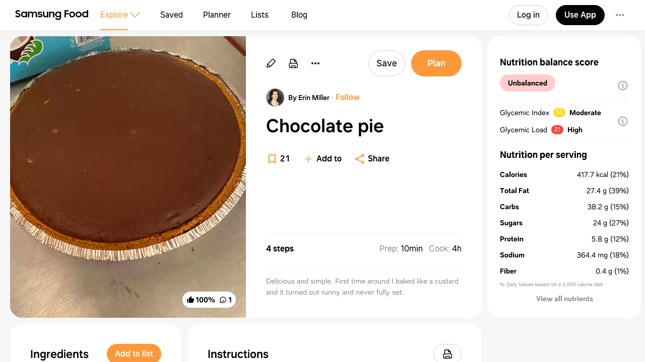

--- FILE ---
content_type: text/html
request_url: https://app.samsungfood.com/recipes/1077378a1d053874c2ea1c94460e7dd221f
body_size: 7841
content:
<!DOCTYPE html><html lang="en" class="x33"><head><meta http-equiv="Content-Security-Policy" content="base-uri 'self'; object-src 'self' blob: https://*; script-src 'self' https://*.whisk.com https://*.samsungfood.com https://www.youtube.com https://ajax.googleapis.com https://*.google-analytics.com https://www.google.com https://www.googletagmanager.com https://www.gstatic.com https://*.g.doubleclick.net https://connect.facebook.net https://static.cloudflareinsights.com https://cdn.wootric.com https://survey.survicate.com https://surveys-static.survicate.com 'sha256-VIHUY/PAxey+Yc1g35tFAHy2XFUOp8U64TNwlghHRyY=' 'sha256-CbD+UprLxZn/d9jPgvQt4UgYjYBZmCtEMYKk3PGn6vc=' 'nonce-QSMWlmt++HSLJ4+0QqIwLg==' 'nonce-wtwZpDXs/V1EWRCu5LLpDA==' 'nonce-ul2f9SmhRxp62eZPW5affg==' 'nonce-OkBiQBRNVmfP/DvwGge4Tg==' 'nonce-OSBGghnRML1nFXdJUaFxzg==' 'nonce-3wFLMvkfr31v4xi+r/qY/w==' 'nonce-0xykI4G/a/uOoKtCp83C8A==' 'nonce-U+tZ+TPx9mekqmcQBOcSdA==' 'nonce-JglRE9R7bVGlrNehdeOiKw==' 'nonce-+JHjwsFvSpYQozLlZc+YdA==' 'nonce-hDslWWp+vvEWl3u9PLzGvg=='; style-src 'self' 'unsafe-inline' https://surveys-static.survicate.com https://cdn.whisk.com; child-src 'self' https://*.whisk.com https://*.samsungfood.com https://res.cloudinary.com https://www.google.com https://www.youtube.com https://www.youtube-nocookie.com https://www.tiktok.com https://tiktok.whisk-dev.com https://tiktok.whisk.com; frame-src 'self' https://*; connect-src 'self' https://*.whisk.com https://*.samsungfood.com https://storage.googleapis.com/ https://api.cloudinary.com https://media.whisk-dev.com https://sentry.io https://*.sentry.io https://*.google-analytics.com https://*.g.doubleclick.net https://*.googlesyndication.com https://cdn.ampproject.org https://www.facebook.com https://*.wootric.com https://wootric-eligibility.herokuapp.com https://samsungnext.zendesk.com https://*.braze.com https://respondent.survicate.com https://survey.survicate.com; font-src 'self' data: https://surveys-static.survicate.com https://cdn.whisk.com; img-src 'self' data: blob: https://*; media-src 'self' https://tiktok.whisk-dev.com https://tiktok.whisk.com https://cdn.whisk.com; script-src-elem 'self' https://*.whisk.com https://*.samsungfood.com https://www.youtube.com https://ajax.googleapis.com https://*.google-analytics.com https://www.google.com https://cdn.ampproject.org https://*.googletagservices.com https://*.googlesyndication.com https://adservice.google.com https://adservice.google.co.uk https://adservice.google.co.kr https://www.googletagmanager.com https://www.gstatic.com https://*.g.doubleclick.net https://connect.facebook.net https://static.cloudflareinsights.com https://cdn.wootric.com 'unsafe-inline'; worker-src 'self'"/><meta content="text/html; charset=UTF-8" http-equiv="Content-Type"/><meta charset="utf-8"/><meta content="width=device-width,initial-scale=1,maximum-scale=5,viewport-fit=cover,interactive-widget=resizes-content" name="viewport"/><meta name="google-site-verification" content="5V7lTinc5Al2FaeWXClrmvMHpVyutxlqB4-l9AxzXmw"/><meta name="robots" content="index,follow"/><title>Chocolate pie Recipe | Samsung Food App</title><meta name="description" content="Delicious and simple. 
First time around I baked like a custard and it turned out runny and never fully set.  "/><meta name="twitter:card" content="summary_large_image"/><meta name="twitter:site" content="@samsungfoodapp"/><script type="application/ld+json">{"@context":"https://schema.org","@type":"BreadcrumbList","itemListElement":[{"@type":"ListItem","position":1,"name":"Samsung Food","item":"https://app.samsungfood.com"},{"@type":"ListItem","position":2,"name":"Recipes","item":"https://app.samsungfood.com/recipes"},{"@type":"ListItem","position":3,"name":"European","item":"https://app.samsungfood.com/search/recipes?search_query=&cuisines=european"},{"@type":"ListItem","position":4,"name":"Desserts","item":"https://app.samsungfood.com/search/recipes?search_query=&meal_types=desserts"}]}</script><script type="application/ld+json">{"@context":"https://schema.org","@type":"Recipe","recipeIngredient":["16 oz cream cheese","1/3 c sugar","chocolate pudding 16 oz","Graham cracker pie crust"],"name":"Chocolate pie","description":"Delicious and simple. \nFirst time around I baked like a custard and it turned out runny and never fully set.  ","prepTime":"PT10M","cookTime":"PT4H","totalTime":"PT4H10M","recipeYield":[8],"image":"https://art.whisk.com/image/upload/fl_progressive,h_600,w_800,c_fill/v1669384144/v3/user-recipes/6c66a5a108695eb386632630be93d3d1.jpg","nutrition":{"@type":"NutritionInformation","calories":"3341.95 calories","carbohydrateContent":"305.35 g","cholesterolContent":"462.67 mg","fatContent":"219.3 g","fiberContent":"3.23 g","proteinContent":"46.05 g","saturatedFatContent":"105.89 g","sugarContent":"192.27 g","transFatContent":"5.31 g","servingSize":"8"},"recipeCategory":"Desserts","recipeCuisine":"European, British","keywords":"Chocolate pie, Desserts, European, British","recipeInstructions":[{"@type":"HowToSection","name":"","itemListElement":[{"@type":"HowToStep","text":"1. Use a prepared Graham cracker or chocolate cookie crust, or make from scratch ( crumbs, melted butter, pinch cinnamon, baked @ 350 for 10 min then cooled)."}]},{"@type":"HowToSection","name":"Make filling","itemListElement":[{"@type":"HowToStep","text":"Mix cream cheese and sugar until light and fluffy."},{"@type":"HowToStep","text":"Add full container of chocolate pudding (Kozy Shack brand recommended)."}]},{"@type":"HowToSection","name":"Assemble and bake","itemListElement":[{"@type":"HowToStep","text":"Pour filling into pie tin.. chill in the fridge at least 4 hours."}]}],"inLanguage":"English","aggregateRating":{"@type":"AggregateRating","ratingValue":5,"ratingCount":2},"author":{"@type":"Person","name":"Erin Miller","url":"https://app.samsungfood.com/profile/1028a5018c6bcc547a49918070b6ff7f8d4"}}</script><meta name="twitter:image" content="https://art.whisk.com/image/upload/fl_progressive,h_600,w_1200,c_fill/v1669384144/v3/user-recipes/6c66a5a108695eb386632630be93d3d1.jpg"/><meta property="og:description" content="Delicious and simple. 
First time around I baked like a custard and it turned out runny and never fully set.  "/><meta property="og:title" content="Chocolate pie Recipe"/><meta property="og:type" content="website"/><meta property="og:url" content="https://app.samsungfood.com/recipes/1077378a1d053874c2ea1c94460e7dd221f"/><meta property="og:image" content="https://art.whisk.com/image/upload/fl_progressive,h_630,w_1200,c_fill/v1669384144/v3/user-recipes/6c66a5a108695eb386632630be93d3d1.jpg"/><meta property="og:image:secure_url" content="https://art.whisk.com/image/upload/fl_progressive,h_630,w_1200,c_fill/v1669384144/v3/user-recipes/6c66a5a108695eb386632630be93d3d1.jpg"/><meta property="og:image:alt"/><meta property="og:image:width" content="1200"/><meta property="og:image:height" content="630"/><meta property="og:locale" content="en_US"/><meta property="og:site_name" content="Samsung Food"/><link rel="shortcut icon" href="/assets/samsung/favicon.ico"/><link rel="icon" type="image/png" href="https://art.whisk.com/image/upload/f_png,h_32,w_32,c_fill/v1693222175/graphite/images/lfmbiynxrotu766qw4xg.png" sizes="32x32"/><link rel="icon" type="image/png" href="https://art.whisk.com/image/upload/f_png,h_192,w_192,c_fill/v1693222175/graphite/images/lfmbiynxrotu766qw4xg.png" sizes="192x192"/><link rel="canonical" href="https://app.samsungfood.com/recipes/1077378a1d053874c2ea1c94460e7dd221f"/><link href="/public/main.css?v=b8160dbe" rel="stylesheet" data-link="x"/><link href="https://cdn.whisk.com/web/fonts/production/OneUI/v1/font.css" rel="stylesheet" crossorigin="anonymous"/><link rel="dns-prefetch" href="https://cdn.whisk.com"/><link rel="preconnect" href="https://cdn.whisk.com" crossorigin/><link rel="dns-prefetch" href="https://art.whisk.com"/><link rel="preconnect" href="https://art.whisk.com"/><link rel="icon" type="image/x-icon" href="https://cdn.whisk.com/web/web-app/production/assets/samsung/favicon.ico"/><link rel="icon" type="image/png" sizes="16x16" href="https://cdn.whisk.com/web/web-app/production/assets/samsung/favicon-16x16.png"/><link rel="icon" type="image/png" sizes="32x32" href="https://cdn.whisk.com/web/web-app/production/assets/samsung/favicon-32x32.png"/><link rel="icon" type="image/png" sizes="48x48" href="https://cdn.whisk.com/web/web-app/production/assets/samsung/favicon-48x48.png"/><link rel="manifest" href="/assets/samsung/manifest.webmanifest" crossorigin="anonymous"/><link rel="apple-touch-icon" sizes="57x57" href="https://cdn.whisk.com/web/web-app/production/assets/samsung/apple-touch-icon-57x57.png"/><link rel="apple-touch-icon" sizes="60x60" href="https://cdn.whisk.com/web/web-app/production/assets/samsung/apple-touch-icon-60x60.png"/><link rel="apple-touch-icon" sizes="72x72" href="https://cdn.whisk.com/web/web-app/production/assets/samsung/apple-touch-icon-72x72.png"/><link rel="apple-touch-icon" sizes="76x76" href="https://cdn.whisk.com/web/web-app/production/assets/samsung/apple-touch-icon-76x76.png"/><link rel="apple-touch-icon" sizes="114x114" href="https://cdn.whisk.com/web/web-app/production/assets/samsung/apple-touch-icon-114x114.png"/><link rel="apple-touch-icon" sizes="120x120" href="https://cdn.whisk.com/web/web-app/production/assets/samsung/apple-touch-icon-120x120.png"/><link rel="apple-touch-icon" sizes="144x144" href="https://cdn.whisk.com/web/web-app/production/assets/samsung/apple-touch-icon-144x144.png"/><link rel="apple-touch-icon" sizes="152x152" href="https://cdn.whisk.com/web/web-app/production/assets/samsung/apple-touch-icon-152x152.png"/><link rel="apple-touch-icon" sizes="167x167" href="https://cdn.whisk.com/web/web-app/production/assets/samsung/apple-touch-icon-167x167.png"/><link rel="apple-touch-icon" sizes="180x180" href="https://cdn.whisk.com/web/web-app/production/assets/samsung/apple-touch-icon-180x180.png"/><link rel="apple-touch-icon" sizes="1024x1024" href="https://cdn.whisk.com/web/web-app/production/assets/samsung/apple-touch-icon-1024x1024.png"/><link href="https://cdn.whisk.com/web/web-app/production/assets/main-296f7ffc.75dea3d8a28c131d84aa.css" rel="stylesheet" crossorigin="anonymous"/><link href="https://cdn.whisk.com/web/web-app/production/assets/main-7c90154f.79e16d6511635354b905.css" rel="stylesheet" crossorigin="anonymous"/><link href="https://cdn.whisk.com/web/web-app/production/assets/main-3d6f3e1f.ddcbfe619da2282e33fb.css" rel="stylesheet" crossorigin="anonymous"/></head><body class="x34 x163"><div id="app" class="x35"><header class="x18 x19"><input class="x31" type="checkbox" title="sidebar"/><div class="x32"><span></span><span></span><span></span></div><a href="https://app.samsungfood.com" class="x3"><div class="x4"><img class="x5" src="/public/icons/logo.svg?v=b8160dbe" alt="Samsung Food" width="auto" height="auto" loading="lazy" decoding="async"/></div></a><nav class="x20"><div class="x26 x27 x30"><div class="x28" style="mask:url(&quot;/public/icons/search.svg?v=b8160dbe&quot;);"></div><a class="x29" href="https://app.samsungfood.com">Explore</a><span class="x22"><div class="x21" style="mask:url(&quot;/public/icons/arrowDown.svg?v=b8160dbe&quot;);"></div></span><div class="x23"><a class="x24 x25" href="https://app.samsungfood.com/recipes">Recipes</a><a class="x24 " href="https://app.samsungfood.com/categories">Categories</a><a class="x24 " href="https://app.samsungfood.com/communities">Communities</a><a class="x24 " href="https://app.samsungfood.com/creators">Creators</a></div></div><div class="x26 "><div class="x28" style="mask:url(&quot;/public/icons/bookmark.svg?v=b8160dbe&quot;);"></div><a class="x29" href="https://app.samsungfood.com/recipe-box">Saved</a></div><div class="x26 "><div class="x28" style="mask:url(&quot;/public/icons/calendar.svg?v=b8160dbe&quot;);"></div><a class="x29" href="https://app.samsungfood.com/meal-plan">Planner</a></div><div class="x26 "><div class="x28" style="mask:url(&quot;/public/icons/lists.svg?v=b8160dbe&quot;);"></div><a class="x29" href="https://app.samsungfood.com/shopping-list">Lists</a></div><div class="x26 "><div class="x28" style="mask:url(&quot;/public/icons/blog.svg?v=b8160dbe&quot;);"></div><a class="x29" href="https://samsungfood.com/blog/" target="_blank">Blog</a></div></nav><div class="x10"><div class="x6 x8 x15">Log in</div><a class="x6 x9 " href="https://get.samsungfood.com/app" rel="noopenner noreferrer nofollow" target="_blank">Use App</a><div class="x6 x8 x16">…</div></div><div class="x17"><div class="x6 x7">Log in</div></div></header><main class="x36"><div class="x38 x39 x164"><div class="x165 "><div class="x162 x195"><div class="x196"><div class="x198"><div class="x199"><img class="x197" src="https://art.whisk.com/image/upload/fl_progressive,h_560,w_560,c_fill,dpr_2.0/v1669384144/v3/user-recipes/6c66a5a108695eb386632630be93d3d1.jpg" alt="Chocolate pie" width="560" height="560" loading="eager" decoding="async"/></div></div><a class="x201" href="#notes"><div class="x202 ">100%</div><div class="x202 x204">1</div></a></div><div class="x205"><a class="x213" href="https://app.samsungfood.com/profile/1028a5018c6bcc547a49918070b6ff7f8d4" rel><img class="x215" src="https://art.whisk.com/image/upload/fl_progressive,h_36,w_36,c_fill,dpr_2.0/v1659378187/avatar/a54e9a71aceca2f36fed1c0e4fdd1c7c.jpg" alt="Erin Miller" width="36" height="36" loading="lazy" decoding="async"/><div class="x214">By Erin Miller</div></a><h1 class="x206">Chocolate pie</h1><div class="x208"><div class="x209"><a href="#instructions" class="x210">4 steps</a><div><span class="x211"><span class="x212">Prep:</span>10min</span><span class="x211"><span class="x212">Cook:</span>4h</span></div></div><div class="x207">Delicious and simple. 
First time around I baked like a custard and it turned out runny and never fully set.  </div></div><div class="x216">Updated at: Thu, 17 Aug 2023 05:08:22 GMT</div></div></div><div class="x225"><div class="x162 x226"><div class="x227"><h4 class="x238">Nutrition balance score</h4><div class="x232" style="background-color:#ffcccc;">Unbalanced</div><div class="x234"><div class="x235"><div>Glycemic Index</div><div class="x236" style="background-color:#ffd914;">55</div><div class="x237">Moderate</div></div><div class="x235"><div>Glycemic Load</div><div class="x236" style="background-color:#ff4040;">21</div><div class="x237">High</div></div></div></div><div class="x228"><h4 class="x238">Nutrition per serving</h4><div class="x229"><div class="x230"><b>Calories</b><span>417.7 kcal (21%)</span></div><div class="x230"><b>Total Fat</b><span>27.4 g (39%)</span></div><div class="x230"><b>Carbs</b><span>38.2 g (15%)</span></div><div class="x230"><b>Sugars</b><span>24 g (27%)</span></div><div class="x230"><b>Protein</b><span>5.8 g (12%)</span></div><div class="x230"><b>Sodium</b><span>364.4 mg (18%)</span></div><div class="x230"><b>Fiber</b><span>0.4 g (1%)</span></div></div><div class="x231">% Daily Values based on a 2,000 calorie diet</div></div></div></div><div class="x168 x169"><div class="x162"><h3 class="x167">Ingredients</h3><p class="x180">8 servings</p><div class="x179"><a href="https://app.samsungfood.com/ingredients/cream_cheese" class="x173"><div class="x174"><img src="https://art.whisk.com/image/upload/fl_progressive,h_48,w_48,c_fill,dpr_2.0/v1565286616/custom_upload/9aeb25e429e0f551e611764f94c82a2a.jpg" alt="16 oz cream cheese" width="48" height="48" loading="lazy" decoding="async"/><div class="x176"><div><b class="x175">16 oz</b><span>cream cheese</span></div><div class="x177"></div></div></div></a><a href="https://app.samsungfood.com/ingredients/sugar" class="x173"><div class="x174"><img src="https://art.whisk.com/image/upload/fl_progressive,h_48,w_48,c_fill,dpr_2.0/v1550764474/graph/fooddb/8ab54da1c6a383089a141abae748db2d.jpg" alt="1/3 c sugar" width="48" height="48" loading="lazy" decoding="async"/><div class="x176"><div><b class="x175">⅓ c</b><span>sugar</span></div><div class="x177"></div></div></div></a><a href="https://app.samsungfood.com/ingredients/chocolate_pudding" class="x173"><div class="x174"><img src="https://art.whisk.com/image/upload/fl_progressive,h_48,w_48,c_fill,dpr_2.0/v1570185218/custom_upload/28360fd6e650a994efa33c77aa4ee24e.jpg" alt="chocolate pudding 16 oz" width="48" height="48" loading="lazy" decoding="async"/><div class="x176"><div><b class="x175">16 oz</b><span>chocolate pudding</span></div><div class="x177"></div></div></div></a><a href="https://app.samsungfood.com/ingredients/graham_cracker_crust" class="x173"><div class="x174"><img src="https://art.whisk.com/image/upload/fl_progressive,h_48,w_48,c_fill,dpr_2.0/v1567629215/custom_upload/98f72def011a92df675fe4af034cf333.jpg" alt="Graham cracker pie crust" width="48" height="48" loading="lazy" decoding="async"/><div class="x176"><div><span>graham cracker pie crust</span></div><div class="x177"></div></div></div></a></div></div><div id="instructions" class="x162"><h3 class="x167">Instructions</h3><div class="x183"><div class="x182">Step 1</div><div class="x185">1. Use a prepared Graham cracker or chocolate cookie crust, or make from scratch ( crumbs, melted butter, pinch cinnamon, baked @ 350 for 10 min then cooled).</div><div class="x186"><div class="x187"><img class="x188" src="https://art.whisk.com/image/upload/f_webp,h_24,w_24,c_fill,dpr_2.0/v1630864570/custom_upload/oven.png" alt="Oven" width="24" height="24" loading="lazy" decoding="async"/><span>Oven</span><span class="x189">Heat</span></div></div></div><h4 class="x190">Make filling</h4><div class="x183"><div class="x182">Step 2</div><div class="x185">Mix cream cheese and sugar until light and fluffy.</div><div class="x186"><div class="x187"><img class="x188" src="https://art.whisk.com/image/upload/fl_progressive,h_24,w_24,c_fill,dpr_2.0/v1617347828/custom_upload/f6521a7891392fa7c190ec25f39702dc.jpg" alt="Mixer" width="24" height="24" loading="lazy" decoding="async"/><span>Mixer</span><span class="x189">Mix</span></div></div></div><div class="x183"><div class="x182">Step 3</div><div class="x185">Add full container of chocolate pudding (Kozy Shack brand recommended).</div></div><h4 class="x190">Assemble and bake</h4><div class="x183"><div class="x182">Step 4</div><div class="x185">Pour filling into pie tin.. chill in the fridge at least 4 hours.</div><div class="x186"><div class="x187"><img class="x188" src="https://art.whisk.com/image/upload/fl_progressive,h_24,w_24,c_fill,dpr_2.0/v1656416604/custom_upload/a78dc3a78e33114b705b4babde50d754.jpg" alt="Fridge" width="24" height="24" loading="lazy" decoding="async"/><span>Fridge</span><span class="x189">Cool</span></div></div></div></div></div><div id="notes" class="x162 x218"><h3 class="x167">Notes</h3><div class="x219"><div class="x221"><div class="x222"></div>2 liked</div><div class="x221"><div class="x222 x223"></div>0 disliked</div><div class="x220">Delicious</div><div class="x220">Easy</div><div class="x220">Go-to</div><div class="x220">Kid-friendly</div><div class="x220">Sweet</div></div><div><div class="x139" id="reply-5dd25096d8a9425ba6e2f7a0c0a03982"><div class="x140"><a href="https://app.samsungfood.com/u/emill" class="x136"><img src="https://art.whisk.com/image/upload/fl_progressive,h_48,w_48,c_fill,dpr_2.0/v1659378187/avatar/a54e9a71aceca2f36fed1c0e4fdd1c7c.jpg" alt="Erin Miller" width="48" height="48" loading="lazy" decoding="async"/></a><div class="x143 x137 "></div><div><a href="https://app.samsungfood.com/u/emill" class="x141">Erin Miller<span class="x142">· 3 years ago</span></a><a class="x150" href="https://app.samsungfood.com/recipe-review-replies/5dd25096d8a9425ba6e2f7a0c0a03982"><div class="x135">Delicious</div><div class="x135">Easy</div><div class="x135">Go-to</div><div class="x135">Kid-friendly</div><div class="x135">Sweet</div></a></div></div><a href="https://app.samsungfood.com/recipe-review-replies/5dd25096d8a9425ba6e2f7a0c0a03982" class="x144 "><div class="x146">I came up with this recipe, and gave it a try. It’s delicious and easy. I would serve to company or bring to a potluck. The cream cheese cuts the sweetness, and the pie has a nice custardy texture.</div><div></div></a></div></div></div><div class="x162 x239"><h3 class="x240">You may also like</h3><div><a class="x93" href="https://app.samsungfood.com">Samsung Food</a><a class="x93" href="https://app.samsungfood.com/recipes">Recipes</a><a class="x93" href="https://app.samsungfood.com/search/recipes?search_query=&amp;cuisines=european">European</a><a class="x93" href="https://app.samsungfood.com/search/recipes?search_query=&amp;meal_types=desserts">Desserts</a></div><div class="x62 "><div class="x56 "><div class="x53"><a href="https://app.samsungfood.com/recipes/107143bc2fcea02458bb6d41c13cf268f17"><img class="x51" src="https://art.whisk.com/image/upload/fl_progressive,h_264,w_214,c_fill,dpr_2.0/v1618945590/v3/user-recipes/sxelffa60mxtxxqvdzap.jpg" alt="Auntie’s Cinnamon Toast Crunch Cheesecake  " width="214" height="264" loading="lazy" decoding="async"/><div class="x54 ">100%</div></a><a href="https://app.samsungfood.com/profile/102f82adb9e0e3b4834910a641e71b24663" class="x59" target="_blank"><img class="x61" src="https://art.whisk.com/image/upload/fl_progressive,h_20,w_20,c_fill,dpr_2.0/v1607533622/v3/users/uploads/o4xumwmg2z2fm5k5ofbg.jpg" alt="Auntie B Stay" width="20" height="20" loading="lazy" decoding="async"/><div class="x60">Auntie B Stay</div></a></div><a href="https://app.samsungfood.com/recipes/107143bc2fcea02458bb6d41c13cf268f17"><div class="x57">Auntie’s Cinnamon Toast Crunch Cheesecake  </div><div class="x58">10 ingredients · 5h 20min</div></a></div><div class="x56 "><div class="x53"><a href="https://app.samsungfood.com/recipes/10145a7b8855c4f36199d5b9ab4290ffd5d97a36a06"><img class="x51" src="https://art.whisk.com/image/upload/fl_progressive,h_264,w_214,c_fill,dpr_2.0/v1761350650188/recipe/03885b8e785fa30ddb9fff919552262d.jpg" alt="Easy Sopapilla Cheesecake" width="214" height="264" loading="lazy" decoding="async"/><div class="x54 ">100%</div></a><a href="https://sugarapron.com/2016/01/03/easy-sopapilla-cheesecake-dessert/?utm_source=whisk&amp;utm_medium=webapp&amp;utm_campaign=easy_sopapilla_cheesecake" class="x59" target="_blank"><div class="x60">sugarapron.com</div></a></div><a href="https://app.samsungfood.com/recipes/10145a7b8855c4f36199d5b9ab4290ffd5d97a36a06"><div class="x57">Easy Sopapilla Cheesecake</div><div class="x58">8 ingredients · 50min</div></a></div><div class="x56 "><div class="x53"><a href="https://app.samsungfood.com/recipes/1018f65516932e2b44adb2c476336d253c2d7e128e9"><img class="x51" src="https://art.whisk.com/image/upload/fl_progressive,h_264,w_214,c_fill,dpr_2.0/v1761487965744/recipe/8f846ce77affe6b192231f77a7457d8c.jpg" alt="Caramel Apple Cheesecake" width="214" height="264" loading="lazy" decoding="async"/><div class="x54 "></div></a><a href="https://www.allrecipes.com/recipe/8469/apple-cheesecake-with-caramel-sauce/?utm_source=whisk&amp;utm_medium=webapp&amp;utm_campaign=caramel_apple_cheesecake" class="x59" target="_blank"><img class="x61" src="https://art.whisk.com/image/upload/f_webp,h_20,w_20,c_fill,dpr_2.0/publishers/logos/allrecipes-logo.png" alt="Allrecipes" width="20" height="20" loading="lazy" decoding="async"/><div class="x60">Allrecipes</div></a></div><a href="https://app.samsungfood.com/recipes/1018f65516932e2b44adb2c476336d253c2d7e128e9"><div class="x57">Caramel Apple Cheesecake</div><div class="x58">9 ingredients · 50min</div></a></div><div class="x56 "><div class="x53"><a href="https://app.samsungfood.com/recipes/10142dbe0c09570914500686b8f02fcaff08e740e6e"><img class="x51" src="https://art.whisk.com/image/upload/fl_progressive,h_264,w_214,c_fill,dpr_2.0/v1761717148233/recipe/61ae5513fdc7fa84118d8b12fbba3282.jpg" alt="Vegan Cheesecake (No tofu or nuts!)" width="214" height="264" loading="lazy" decoding="async"/><div class="x54 ">77%</div></a><a href="https://thebigmansworld.com/vegan-cheesecake-recipe/?utm_source=whisk&amp;utm_medium=webapp&amp;utm_campaign=vegan_cheesecake_(no_tofu_or_nuts!)" class="x59" target="_blank"><img class="x61" src="https://art.whisk.com/image/upload/f_webp,h_20,w_20,c_fill,dpr_2.0/v1761051476991/recipe/82cf34e531a738ac266b6865c5634e41.png" alt="thebigmansworld.com" width="20" height="20" loading="lazy" decoding="async"/><div class="x60">thebigmansworld.com</div></a></div><a href="https://app.samsungfood.com/recipes/10142dbe0c09570914500686b8f02fcaff08e740e6e"><div class="x57">Vegan Cheesecake (No tofu or nuts!)</div><div class="x58">7 ingredients · 20min</div></a></div><div class="x56 "><div class="x53"><a href="https://app.samsungfood.com/recipes/101b1afd264fa0002d8d6d0965c679168f97da96a52"><img class="x51" src="https://art.whisk.com/image/upload/fl_progressive,h_264,w_214,c_fill,dpr_2.0/v1761092066933/recipe/288bd1c3b3393065e82dadea62037270.jpg" alt="Key Lime Pie" width="214" height="264" loading="lazy" decoding="async"/><div class="x54 ">100%</div></a><a href="https://www.allrecipes.com/recipe/15880/key-lime-pie-vii/?utm_source=whisk&amp;utm_medium=webapp&amp;utm_campaign=key_lime_pie" class="x59" target="_blank"><img class="x61" src="https://art.whisk.com/image/upload/f_webp,h_20,w_20,c_fill,dpr_2.0/publishers/logos/allrecipes-logo.png" alt="Allrecipes" width="20" height="20" loading="lazy" decoding="async"/><div class="x60">Allrecipes</div></a></div><a href="https://app.samsungfood.com/recipes/101b1afd264fa0002d8d6d0965c679168f97da96a52"><div class="x57">Key Lime Pie</div><div class="x58">5 ingredients · 20min</div></a></div><div class="x56 "><div class="x53"><a href="https://app.samsungfood.com/recipes/101c966dbcbbab07feb2facf3b8ed9fa5e6896bbc41"><img class="x51" src="https://art.whisk.com/image/upload/fl_progressive,h_264,w_214,c_fill,dpr_2.0/v1763038102/recipe/99569ce0c7a7268625e523d7b9035b37.jpg" alt="Fresh Pear Pie Bars" width="214" height="264" loading="lazy" decoding="async"/><div class="x54 "></div></a><a href="https://www.greatgrubdelicioustreats.com/fresh-pear-pie-bars/?utm_source=whisk&amp;utm_medium=webapp&amp;utm_campaign=fresh_pear_pie_bars" class="x59" target="_blank"><img class="x61" src="https://art.whisk.com/image/upload/f_webp,h_20,w_20,c_fill,dpr_2.0/v1761063600360/recipe/6a8bc336960e2d2ce264415659bd068b.png" alt="greatgrubdelicioustreats.com" width="20" height="20" loading="lazy" decoding="async"/><div class="x60">greatgrubdelicioustreats.com</div></a></div><a href="https://app.samsungfood.com/recipes/101c966dbcbbab07feb2facf3b8ed9fa5e6896bbc41"><div class="x57">Fresh Pear Pie Bars</div><div class="x58">12 ingredients · 1h 5min</div></a></div><div class="x56 "><div class="x53"><a href="https://app.samsungfood.com/recipes/101daa05a0de83ca6ff4dcfa6eada7449e9b5e1c76d"><img class="x51" src="https://art.whisk.com/image/upload/fl_progressive,h_264,w_214,c_fill,dpr_2.0/v1761238356228/recipe/000b02de5ebfa062259670224f3af158.jpg" alt="Mini Key Lime Bites" width="214" height="264" loading="lazy" decoding="async"/><div class="x54 ">100%</div></a><a href="https://bluesbestlife.com/mini-key-lime-pie-bites/?utm_source=whisk&amp;utm_medium=webapp&amp;utm_campaign=mini_key_lime_bites" class="x59" target="_blank"><img class="x61" src="https://art.whisk.com/image/upload/f_webp,h_20,w_20,c_fill,dpr_2.0/v1762989572/recipe/a422c4d59880c6fe9c20f42e7142d364.png" alt="bluesbestlife.com" width="20" height="20" loading="lazy" decoding="async"/><div class="x60">bluesbestlife.com</div></a></div><a href="https://app.samsungfood.com/recipes/101daa05a0de83ca6ff4dcfa6eada7449e9b5e1c76d"><div class="x57">Mini Key Lime Bites</div><div class="x58">9 ingredients · 20min</div></a></div><div class="x56 "><div class="x53"><a href="https://app.samsungfood.com/recipes/107809fe1bdcb0c4ab780ef552dae961f34"><img class="x51" src="https://art.whisk.com/image/upload/fl_progressive,h_264,w_214,c_fill,dpr_2.0/v1670272748/v3/user-recipes/68373f1d9c799fc3cb36d18bbe90e1e3.jpg" alt="Chester Cake " width="214" height="264" loading="lazy" decoding="async"/><div class="x54 "></div></a><a href="https://app.samsungfood.com/u/pollypocketsy" class="x59" target="_blank"><img class="x61" src="https://art.whisk.com/image/upload/fl_progressive,h_20,w_20,c_fill,dpr_2.0/v1699515723/v3/users/uploads/f3a62557695ca9487029e6a5be7a8797.jpg" alt="pollypocketsy" width="20" height="20" loading="lazy" decoding="async"/><div class="x60">pollypocketsy</div></a></div><a href="https://app.samsungfood.com/recipes/107809fe1bdcb0c4ab780ef552dae961f34"><div class="x57">Chester Cake </div><div class="x58">15 ingredients</div></a></div><div class="x56 "><div class="x53"><a href="https://app.samsungfood.com/recipes/1010a87068a38196a5f0b07f7c6c408fddace91f0f8"><img class="x51" src="https://art.whisk.com/image/upload/fl_progressive,h_264,w_214,c_fill,dpr_2.0/v1761697029621/recipe/edd9750cb36f2b7677a06ede4a6dd0af.jpg" alt="Snickerdoodle Cheesecake Crescents" width="214" height="264" loading="lazy" decoding="async"/><div class="x54 ">100%</div></a><a href="https://backforseconds.com/snickerdoodle-cheesecake-crescents/2/?utm_source=whisk&amp;utm_medium=webapp&amp;utm_campaign=snickerdoodle_cheesecake_crescents" class="x59" target="_blank"><img class="x61" src="https://art.whisk.com/image/upload/f_webp,h_20,w_20,c_fill,dpr_2.0/v1761251123523/recipe/65d18d1bd39ab0eb4590d1de9114e7fa.png" alt="backforseconds.com" width="20" height="20" loading="lazy" decoding="async"/><div class="x60">backforseconds.com</div></a></div><a href="https://app.samsungfood.com/recipes/1010a87068a38196a5f0b07f7c6c408fddace91f0f8"><div class="x57">Snickerdoodle Cheesecake Crescents</div><div class="x58">6 ingredients</div></a></div><div class="x56 "><div class="x53"><a href="https://app.samsungfood.com/recipes/101c83c8954224047777503e1accbded659b016deb0"><img class="x51" src="https://art.whisk.com/image/upload/fl_progressive,h_264,w_214,c_fill,dpr_2.0/v1761514356922/recipe/8e16af36cc8e4912fe14fa80bc8b7525.jpg" alt="Harry Potter Pumpkin Pasties" width="214" height="264" loading="lazy" decoding="async"/><div class="x54 ">100%</div></a><a href="https://www.favfamilyrecipes.com/pumpkin-pasties/?utm_source=whisk&amp;utm_medium=webapp&amp;utm_campaign=harry_potter_pumpkin_pasties" class="x59" target="_blank"><img class="x61" src="https://art.whisk.com/image/upload/f_webp,h_20,w_20,c_fill,dpr_2.0/v1761062870520/recipe/4de65a9767de9edbe8b952c69bde6a0d.png" alt="favfamilyrecipes.com" width="20" height="20" loading="lazy" decoding="async"/><div class="x60">favfamilyrecipes.com</div></a></div><a href="https://app.samsungfood.com/recipes/101c83c8954224047777503e1accbded659b016deb0"><div class="x57">Harry Potter Pumpkin Pasties</div><div class="x58">8 ingredients · 45min</div></a></div><div class="x56 "><div class="x53"><a href="https://app.samsungfood.com/recipes/1018eeb534ecb1ced2a9889c53f1dba40c03e15ce24"><img class="x51" src="https://art.whisk.com/image/upload/fl_progressive,h_264,w_214,c_fill,dpr_2.0/v1761099861438/recipe/73501ffa09e967e02cefe00421df6b3e.jpg" alt="Christmas pudding strudel" width="214" height="264" loading="lazy" decoding="async"/><div class="x54 "></div></a><a href="https://www.bbcgoodfood.com/recipes/christmas-pudding-strudel?utm_source=whisk&amp;utm_medium=webapp&amp;utm_campaign=christmas_pudding_strudel" class="x59" target="_blank"><img class="x61" src="https://art.whisk.com/image/upload/f_webp,h_20,w_20,c_fill,dpr_2.0/publishers/logos/bbcgoodfood-logo.png" alt="BBC Good Food" width="20" height="20" loading="lazy" decoding="async"/><div class="x60">BBC Good Food</div></a></div><a href="https://app.samsungfood.com/recipes/1018eeb534ecb1ced2a9889c53f1dba40c03e15ce24"><div class="x57">Christmas pudding strudel</div><div class="x58">7 ingredients · 35min</div></a></div><div class="x56 "><div class="x53"><a href="https://app.samsungfood.com/recipes/101a04d673d53894507f15832381a2259cfcbc26c00"><img class="x51" src="https://art.whisk.com/image/upload/f_webp,h_264,w_214,c_fill,dpr_2.0/v1761230460363/recipe/7e43a0945c81d3b16c045fbf9119a736.webp" alt="Mincemeat Pie" width="214" height="264" loading="lazy" decoding="async"/><div class="x54 ">100%</div></a><a href="https://www.pillsbury.com/recipes/mincemeat-pie/8aff98f7-8638-48b5-b7d5-b576831bef91?utm_source=whisk&amp;utm_medium=webapp&amp;utm_campaign=mincemeat_pie" class="x59" target="_blank"><img class="x61" src="https://art.whisk.com/image/upload/fl_progressive,h_20,w_20,c_fill,dpr_2.0/v1574117955/favicon/7bceea32c4f29421830fbce58924946d.jpg" alt="Pillsbury" width="20" height="20" loading="lazy" decoding="async"/><div class="x60">Pillsbury</div></a></div><a href="https://app.samsungfood.com/recipes/101a04d673d53894507f15832381a2259cfcbc26c00"><div class="x57">Mincemeat Pie</div><div class="x58">8 ingredients · 25min</div></a></div></div></div></div></div></main><footer class="x0"><div class="x1"><div class="x2">Feedback &amp; Support</div><a href="https://samsungfood.com/?utm_source=whisk&amp;utm_medium=web&amp;utm_campaign=about" class="x2">About Us</a><a href="https://samsungfood.com/blog" class="x2">Blog</a><a href="https://samsungfood.com/policy/privacy/apps/" class="x2">Privacy</a><a href="https://samsungfood.com/policy/terms/apps/" class="x2">Terms</a><a href="https://samsungfood.com/policy/privacy/apps/#CA" class="x2">Do Not Sell My Personal Information</a><a href="/directory/conversations" class="x2">Conversations</a><a href="/directory/ingredients" class="x2">Ingredients</a><div class="x2">© 2026 Samsung Food</div></div></footer></div><script src="https://cdn.whisk.com/web/web-app/production/assets/main-296f7ffc.856adb58507115045645.js" crossorigin="anonymous" async fetchpriority="high" nonce="QSMWlmt++HSLJ4+0QqIwLg=="></script><script src="https://cdn.whisk.com/web/web-app/production/assets/main-059be3de.d8dd5721d91cb4c601d1.js" crossorigin="anonymous" async fetchpriority="high" nonce="wtwZpDXs/V1EWRCu5LLpDA=="></script><script src="https://cdn.whisk.com/web/web-app/production/assets/main-229eafb5.f24e4c8b390609864ce5.js" crossorigin="anonymous" async fetchpriority="high" nonce="ul2f9SmhRxp62eZPW5affg=="></script><script src="https://cdn.whisk.com/web/web-app/production/assets/main-e96e9bea.f762fef4cf0fec663da2.js" crossorigin="anonymous" async fetchpriority="high" nonce="OkBiQBRNVmfP/DvwGge4Tg=="></script><script src="https://cdn.whisk.com/web/web-app/production/assets/main-d91a9049.d51fc7b02ffa20e19bd9.js" crossorigin="anonymous" async fetchpriority="high" nonce="OSBGghnRML1nFXdJUaFxzg=="></script><script src="https://cdn.whisk.com/web/web-app/production/assets/main-31743c5a.e2649d57ad759383b7b6.js" crossorigin="anonymous" async fetchpriority="high" nonce="3wFLMvkfr31v4xi+r/qY/w=="></script><script src="https://cdn.whisk.com/web/web-app/production/assets/main-7a7c21dd.e86b917ab75a482dfe6b.js" crossorigin="anonymous" async fetchpriority="high" nonce="0xykI4G/a/uOoKtCp83C8A=="></script><script src="https://cdn.whisk.com/web/web-app/production/assets/main-6f50c22d.0c9e88351f15753bbc5c.js" crossorigin="anonymous" async fetchpriority="high" nonce="U+tZ+TPx9mekqmcQBOcSdA=="></script><script src="https://cdn.whisk.com/web/web-app/production/assets/main-61a228d7.bfe4ed7d9a9596dd214e.js" crossorigin="anonymous" async fetchpriority="high" nonce="JglRE9R7bVGlrNehdeOiKw=="></script><script src="https://cdn.whisk.com/web/web-app/production/assets/main-fd9a5ae8.9e3cd64389c89b626883.js" crossorigin="anonymous" async fetchpriority="high" nonce="+JHjwsFvSpYQozLlZc+YdA=="></script><script src="https://cdn.whisk.com/web/web-app/production/assets/main-ef7d455c.64b0b0ba18a696cd2c22.js" crossorigin="anonymous" async fetchpriority="high" nonce="hDslWWp+vvEWl3u9PLzGvg=="></script></body></html>

--- FILE ---
content_type: text/javascript
request_url: https://cdn.whisk.com/web/web-app/production/assets/main-059be3de.d8dd5721d91cb4c601d1.js
body_size: 57877
content:
!function(){try{var t="undefined"!=typeof window?window:"undefined"!=typeof global?global:"undefined"!=typeof self?self:{},e=Error().stack;e&&(t._sentryDebugIds=t._sentryDebugIds||{},t._sentryDebugIds[e]="cbf7fda6-2614-4b1b-b382-01e7830a357e",t._sentryDebugIdIdentifier="sentry-dbid-cbf7fda6-2614-4b1b-b382-01e7830a357e")}catch(t){}}(),(self.webpackChunkwhisky=self.webpackChunkwhisky||[]).push([[220],{3:function(t,e,n){"use strict";n.d(e,{a:function(){return r.b},c:function(){return o},b:function(){return o}}),n(7);var r=n(254),i=0;function o(t,e,n,o,u,a){e||(e={});var c,s,f=e;if("ref"in f)for(s in f={},e)"ref"==s?c=e[s]:f[s]=e[s];var l={type:t,props:f,key:n,ref:c,__k:null,__:null,__b:0,__e:null,__d:void 0,__c:null,constructor:void 0,__v:--i,__i:-1,__u:0,__source:u,__self:a};if("function"==typeof t&&(c=t.defaultProps))for(s in c)void 0===f[s]&&(f[s]=c[s]);return r.i.vnode&&r.i.vnode(l),l}},5:function(t,e,n){"use strict";function r(t){for(var e=arguments.length,n=Array(e>1?e-1:0),r=1;r<e;r++)n[r-1]=arguments[r];throw Error("number"==typeof t?"[MobX] minified error nr: "+t+(n.length?" "+n.map(String).join(","):"")+". Find the full error at: https://github.com/mobxjs/mobx/blob/main/packages/mobx/src/errors.ts":"[MobX] "+t)}n.r(e),n.d(e,{$mobx:function(){return tn},FlowCancellationError:function(){return eZ},ObservableMap:function(){return nF},ObservableSet:function(){return nz},Reaction:function(){return eb},_allowStateChanges:function(){return tX},_allowStateChangesInsideComputed:function(){return eU},_allowStateReadsEnd:function(){return ei},_allowStateReadsStart:function(){return er},_autoAction:function(){return eL},_endAction:function(){return t$},_getAdministration:function(){return n4},_getGlobalState:function(){return el},_interceptReads:function(){return e6},_isComputingDerivation:function(){return t4},_resetGlobalState:function(){return e_},_startAction:function(){return tq},action:function(){return eP},autorun:function(){return eD},comparer:function(){return tu},computed:function(){return tF},configure:function(){return eY},createAtom:function(){return to},defineProperty:function(){return ns},entries:function(){return no},extendObservable:function(){return eG},flow:function(){return e1},flowResult:function(){return e3},get:function(){return nc},getAtom:function(){return n6},getDebugName:function(){return n8},getDependencyTree:function(){return eq},getObserverTree:function(){return e$},has:function(){return na},intercept:function(){return e4},isAction:function(){return eM},isBoxedObservable:function(){return t0},isComputed:function(){return e9},isComputedProp:function(){return e7},isFlow:function(){return e5},isFlowCancellationError:function(){return eJ},isObservable:function(){return ne},isObservableArray:function(){return nD},isObservableMap:function(){return nH},isObservableObject:function(){return nJ},isObservableProp:function(){return nn},isObservableSet:function(){return nK},keys:function(){return nr},makeAutoObservable:function(){return nC},makeObservable:function(){return nA},observable:function(){return tM},observe:function(){return nl},onBecomeObserved:function(){return eH},onBecomeUnobserved:function(){return eW},onReactionError:function(){return em},override:function(){return tf},ownKeys:function(){return nf},reaction:function(){return eF},remove:function(){return nu},runInAction:function(){return eU},set:function(){return function t(e,n,i){if(2==arguments.length&&!nK(e)){ev();var o=n;try{for(var u in o)t(e,u,o[u])}finally{ed()}return}nJ(e)?e[tn].set_(n,i):nH(e)?e.set(n,i):nK(e)?e.add(n):nD(e)?("number"!=typeof n&&(n=parseInt(n,10)),n<0&&r("Invalid index: '"+n+"'"),ev(),n>=e.length&&(e.length=n+1),e[n]=i,ed()):r(8)}},spy:function(){return eA},toJS:function(){return nh},trace:function(){return np},transaction:function(){return nv},untracked:function(){return et},values:function(){return ni},when:function(){return nd}});var i,o,u,a,c,s,f,l,_,h,p,v,d,y,g={};function b(){return"undefined"!=typeof globalThis?globalThis:"undefined"!=typeof window?window:void 0!==n.g?n.g:"undefined"!=typeof self?self:g}var m=Object.assign,O=Object.getOwnPropertyDescriptor,E=Object.defineProperty,w=Object.prototype,S=[];Object.freeze(S);var A={};Object.freeze(A);var T="undefined"!=typeof Proxy,C=Object.toString();function R(){T||r("Proxy not available")}function x(t){var e=!1;return function(){if(!e)return e=!0,t.apply(this,arguments)}}var j=function(){};function k(t){return"function"==typeof t}function I(t){switch(typeof t){case"string":case"symbol":case"number":return!0}return!1}function N(t){return null!==t&&"object"==typeof t}function P(t){if(!N(t))return!1;var e,n=Object.getPrototypeOf(t);return null==n||(null==(e=n.constructor)?void 0:e.toString())===C}function L(t){var e=null==t?void 0:t.constructor;return!!e&&("GeneratorFunction"===e.name||"GeneratorFunction"===e.displayName)}function U(t,e,n){E(t,e,{enumerable:!1,writable:!0,configurable:!0,value:n})}function M(t,e,n){E(t,e,{enumerable:!1,writable:!1,configurable:!0,value:n})}function D(t,e){var n="isMobX"+t;return e.prototype[n]=!0,function(t){return N(t)&&!0===t[n]}}function V(t){return t instanceof Map}function B(t){return t instanceof Set}var F=void 0!==Object.getOwnPropertySymbols,H="undefined"!=typeof Reflect&&Reflect.ownKeys?Reflect.ownKeys:F?function(t){return Object.getOwnPropertyNames(t).concat(Object.getOwnPropertySymbols(t))}:Object.getOwnPropertyNames;function W(t){return null===t?null:"object"==typeof t?""+t:t}function z(t,e){return w.hasOwnProperty.call(t,e)}var K=Object.getOwnPropertyDescriptors||function(t){var e={};return H(t).forEach(function(n){e[n]=O(t,n)}),e};function Y(t,e){for(var n=0;n<e.length;n++){var r=e[n];r.enumerable=r.enumerable||!1,r.configurable=!0,"value"in r&&(r.writable=!0),Object.defineProperty(t,r.key,r)}}function G(t,e,n){return e&&Y(t.prototype,e),n&&Y(t,n),t}function q(){return(q=Object.assign||function(t){for(var e=1;e<arguments.length;e++){var n=arguments[e];for(var r in n)Object.prototype.hasOwnProperty.call(n,r)&&(t[r]=n[r])}return t}).apply(this,arguments)}function $(t,e){t.prototype=Object.create(e.prototype),t.prototype.constructor=t,t.__proto__=e}function X(t){if(void 0===t)throw ReferenceError("this hasn't been initialised - super() hasn't been called");return t}function Z(t,e){(null==e||e>t.length)&&(e=t.length);for(var n=0,r=Array(e);n<e;n++)r[n]=t[n];return r}function J(t,e){var n;if("undefined"==typeof Symbol||null==t[Symbol.iterator]){if(Array.isArray(t)||(n=function(t,e){if(t){if("string"==typeof t)return Z(t,void 0);var n=Object.prototype.toString.call(t).slice(8,-1);if("Object"===n&&t.constructor&&(n=t.constructor.name),"Map"===n||"Set"===n)return Array.from(t);if("Arguments"===n||/^(?:Ui|I)nt(?:8|16|32)(?:Clamped)?Array$/.test(n))return Z(t,void 0)}}(t))||e&&t&&"number"==typeof t.length){n&&(t=n);var r=0;return function(){return r>=t.length?{done:!0}:{done:!1,value:t[r++]}}}throw TypeError("Invalid attempt to iterate non-iterable instance.\nIn order to be iterable, non-array objects must have a [Symbol.iterator]() method.")}return(n=t[Symbol.iterator]()).next.bind(n)}var Q=Symbol("mobx-stored-annotations");function tt(t){return Object.assign(function(e,n){te(e,n,t)},t)}function te(t,e,n){z(t,Q)||U(t,Q,q({},t[Q])),n.annotationType_!==ts&&(t[Q][e]=n)}var tn=Symbol("mobx administration"),tr=function(){function t(t){void 0===t&&(t="Atom"),this.name_=void 0,this.isPendingUnobservation_=!1,this.isBeingObserved_=!1,this.observers_=new Set,this.diffValue_=0,this.lastAccessedBy_=0,this.lowestObserverState_=_.NOT_TRACKING_,this.onBOL=void 0,this.onBUOL=void 0,this.name_=t}var e=t.prototype;return e.onBO=function(){this.onBOL&&this.onBOL.forEach(function(t){return t()})},e.onBUO=function(){this.onBUOL&&this.onBUOL.forEach(function(t){return t()})},e.reportObserved=function(){return ey(this)},e.reportChanged=function(){ev(),eg(this),ed()},e.toString=function(){return this.name_},t}(),ti=D("Atom",tr);function to(t,e,n){void 0===e&&(e=j),void 0===n&&(n=j);var r=new tr(t);return e!==j&&eH(r,e),n!==j&&eW(r,n),r}var tu={identity:function(t,e){return t===e},structural:function(t,e){return n7(t,e)},default:function(t,e){return Object.is(t,e)},shallow:function(t,e){return n7(t,e,1)}};function ta(t,e,n){if(nt(t))return t;if(Array.isArray(t))return tM.array(t,{name:n});if(P(t))return tM.object(t,void 0,{name:n});if(V(t))return tM.map(t,{name:n});if(B(t))return tM.set(t,{name:n});if("function"==typeof t&&!eM(t)&&!e5(t))if(L(t))return e1(t);else return eL(n,t);return t}function tc(t){return t}var ts="override",tf=tt({annotationType_:ts,make_:function(t,e){return 0},extend_:function(t,e,n,i){r("'"+this.annotationType_+"' can only be used with 'makeObservable'")}});function tl(t,e){return{annotationType_:t,options_:e,make_:t_,extend_:th}}function t_(t,e,n,r){if(null==(i=this.options_)?void 0:i.bound)return+(null!==this.extend_(t,e,n,!1));if(r===t.target_)return 2*(null!==this.extend_(t,e,n,!1));if(eM(n.value))return 1;var i,o=tp(t,this,e,n,!1);return E(r,e,o),2}function th(t,e,n,r){var i=tp(t,this,e,n);return t.defineProperty_(e,i,r)}function tp(t,e,n,r,i){void 0===i&&(i=ef.safeDescriptors),e.annotationType_,r.value;var o,u,a,c,s,f,l=r.value;return(null==(o=e.options_)?void 0:o.bound)&&(l=l.bind(null!=(f=t.proxy_)?f:t.target_)),{value:tY(null!=(u=null==(a=e.options_)?void 0:a.name)?u:n.toString(),l,null!=(c=null==(s=e.options_)?void 0:s.autoAction)&&c),configurable:!i||t.isPlainObject_,enumerable:!1,writable:!i}}function tv(t,e){return{annotationType_:t,options_:e,make_:td,extend_:ty}}function td(t,e,n,r){if(r===t.target_)return 2*(null!==this.extend_(t,e,n,!1));if((null==(i=this.options_)?void 0:i.bound)&&!e5(t.target_[e])&&null===this.extend_(t,e,n,!1))return 0;if(e5(n.value))return 1;var i,o=tg(t,this,e,n,!1,!1);return E(r,e,o),2}function ty(t,e,n,r){var i,o=tg(t,this,e,n,null==(i=this.options_)?void 0:i.bound);return t.defineProperty_(e,o,r)}function tg(t,e,n,r,i,o){void 0===o&&(o=ef.safeDescriptors),e.annotationType_,r.value;var u,a=r.value;return i&&(a=a.bind(null!=(u=t.proxy_)?u:t.target_)),{value:e1(a),configurable:!o||t.isPlainObject_,enumerable:!1,writable:!o}}function tb(t,e){return{annotationType_:t,options_:e,make_:tm,extend_:tO}}function tm(t,e,n){return+(null!==this.extend_(t,e,n,!1))}function tO(t,e,n,r){var i,o,u,a;return i=0,o=this,u=0,a=n,o.annotationType_,a.get,t.defineComputedProperty_(e,q({},this.options_,{get:n.get,set:n.set}),r)}function tE(t,e){return{annotationType_:t,options_:e,make_:tw,extend_:tS}}function tw(t,e,n){return+(null!==this.extend_(t,e,n,!1))}function tS(t,e,n,r){var i,o,u,a,c,s;return u=0,a=this,c=0,s=0,a.annotationType_,t.defineObservableProperty_(e,n.value,null!=(i=null==(o=this.options_)?void 0:o.enhancer)?i:ta,r)}var tA=tT();function tT(t){return{annotationType_:"true",options_:t,make_:tC,extend_:tR}}function tC(t,e,n,r){if(n.get)return tF.make_(t,e,n,r);if(n.set){var i,o,u,a,c,s=tY(e.toString(),n.set);return r===t.target_?2*(null!==t.defineProperty_(e,{configurable:!ef.safeDescriptors||t.isPlainObject_,set:s})):(E(r,e,{configurable:!0,set:s}),2)}if(r!==t.target_&&"function"==typeof n.value)return L(n.value)?((null==(a=this.options_)?void 0:a.autoBind)?e1.bound:e1).make_(t,e,n,r):((null==(u=this.options_)?void 0:u.autoBind)?eL.bound:eL).make_(t,e,n,r);var f=(null==(i=this.options_)?void 0:i.deep)===!1?tM.ref:tM;return"function"==typeof n.value&&(null==(o=this.options_)?void 0:o.autoBind)&&(n.value=n.value.bind(null!=(c=t.proxy_)?c:t.target_)),f.make_(t,e,n,r)}function tR(t,e,n,r){var i,o,u;return n.get?tF.extend_(t,e,n,r):n.set?t.defineProperty_(e,{configurable:!ef.safeDescriptors||t.isPlainObject_,set:tY(e.toString(),n.set)},r):("function"==typeof n.value&&(null==(i=this.options_)?void 0:i.autoBind)&&(n.value=n.value.bind(null!=(u=t.proxy_)?u:t.target_)),((null==(o=this.options_)?void 0:o.deep)===!1?tM.ref:tM).extend_(t,e,n,r))}var tx={deep:!0,name:void 0,defaultDecorator:void 0,proxy:!0};Object.freeze(tx);var tj=tE("observable"),tk=tE("observable.ref",{enhancer:tc}),tI=tE("observable.shallow",{enhancer:function(t,e,n){return null==t||nJ(t)||nD(t)||nH(t)||nK(t)?t:Array.isArray(t)?tM.array(t,{name:n,deep:!1}):P(t)?tM.object(t,void 0,{name:n,deep:!1}):V(t)?tM.map(t,{name:n,deep:!1}):B(t)?tM.set(t,{name:n,deep:!1}):void 0}}),tN=tE("observable.struct",{enhancer:function(t,e){return n7(t,e)?e:t}}),tP=tt(tj);function tL(t){var e,n,r;return!0===t.deep?ta:!1===t.deep?tc:(e=t.defaultDecorator)&&null!=(n=null==(r=e.options_)?void 0:r.enhancer)?n:ta}function tU(t,e,n){return I(e)?void te(t,e,tj):nt(t)?t:P(t)?tM.object(t,e,n):Array.isArray(t)?tM.array(t,e):V(t)?tM.map(t,e):B(t)?tM.set(t,e):"object"==typeof t&&null!==t?t:tM.box(t,e)}Object.assign(tU,tP);var tM=m(tU,{box:function(t,e){var n=e||tx;return new tQ(t,tL(n),n.name,!0,n.equals)},array:function(t,e){var n=e||tx;return(!1===ef.useProxies||!1===n.proxy?function(t,e,n){return new n3(t,e,n)}:function(t,e,n,r){void 0===n&&(n="ObservableArray"),void 0===r&&(r=!1),R();var i=new nk(n,e,r,!1);M(i.values_,tn,i);var o=new Proxy(i.values_,nj);if(i.proxy_=o,t&&t.length){var u=tZ(!0);i.spliceWithArray_(0,0,t),tJ(u)}return o})(t,tL(n),n.name)},map:function(t,e){var n=e||tx;return new nF(t,tL(n),n.name)},set:function(t,e){var n=e||tx;return new nz(t,tL(n),n.name)},object:function(t,e,n){var r,i,o,u;return eG(!1===ef.useProxies||(null==n?void 0:n.proxy)===!1?n$({},n):(r={},i=n,R(),null!=(u=(o=(r=n$(r,i))[tn]).proxy_)?u:o.proxy_=new Proxy(r,ng)),t,e)},ref:tt(tk),shallow:tt(tI),deep:tP,struct:tt(tN)}),tD="computed",tV=tb(tD),tB=tb("computed.struct",{equals:tu.structural}),tF=function(t,e){if(I(e))return te(t,e,tV);if(P(t))return tt(tb(tD,t));var n=P(e)?e:{};return n.get=t,n.name||(n.name=t.name||""),new t1(n)};Object.assign(tF,tV),tF.struct=tt(tB);var tH=0,tW=1,tz=null!=(c=null==(s=O(function(){},"name"))?void 0:s.configurable)&&c,tK={value:"action",configurable:!0,writable:!1,enumerable:!1};function tY(t,e,n,r){function i(){return tG(t,n,e,r||this,arguments)}return void 0===n&&(n=!1),i.isMobxAction=!0,tz&&(tK.value=t,Object.defineProperty(i,"name",tK)),i}function tG(t,e,n,r,i){var o=tq(t,e,r,i);try{return n.apply(r,i)}catch(t){throw o.error_=t,t}finally{t$(o)}}function tq(t,e,n,r){var i=ef.trackingDerivation,o=!e||!i;ev();var u=ef.allowStateChanges;o&&(ee(),u=tZ(!0));var a={runAsAction_:o,prevDerivation_:i,prevAllowStateChanges_:u,prevAllowStateReads_:er(!0),notifySpy_:!1,startTime_:0,actionId_:tW++,parentActionId_:tH};return tH=a.actionId_,a}function t$(t){tH!==t.actionId_&&r(30),tH=t.parentActionId_,void 0!==t.error_&&(ef.suppressReactionErrors=!0),tJ(t.prevAllowStateChanges_),ei(t.prevAllowStateReads_),ed(),t.runAsAction_&&en(t.prevDerivation_),ef.suppressReactionErrors=!1}function tX(t,e){var n=tZ(t);try{return e()}finally{tJ(n)}}function tZ(t){var e=ef.allowStateChanges;return ef.allowStateChanges=t,e}function tJ(t){ef.allowStateChanges=t}f=Symbol.toPrimitive;var tQ=function(t){function e(e,n,r,i,o){var u;return void 0===r&&(r="ObservableValue"),void 0===i&&(i=!0),void 0===o&&(o=tu.default),(u=t.call(this,r)||this).enhancer=void 0,u.name_=void 0,u.equals=void 0,u.hasUnreportedChange_=!1,u.interceptors_=void 0,u.changeListeners_=void 0,u.value_=void 0,u.dehancer=void 0,u.enhancer=n,u.name_=r,u.equals=o,u.value_=n(e,void 0,r),u}$(e,t);var n=e.prototype;return n.dehanceValue=function(t){return void 0!==this.dehancer?this.dehancer(t):t},n.set=function(t){this.value_,(t=this.prepareNewValue_(t))!==ef.UNCHANGED&&this.setNewValue_(t)},n.prepareNewValue_=function(t){if(t8(this),nb(this)){var e=nO(this,{object:this,type:nx,newValue:t});if(!e)return ef.UNCHANGED;t=e.newValue}return t=this.enhancer(t,this.value_,this.name_),this.equals(this.value_,t)?ef.UNCHANGED:t},n.setNewValue_=function(t){var e=this.value_;this.value_=t,this.reportChanged(),nE(this)&&nS(this,{type:nx,object:this,newValue:t,oldValue:e})},n.get=function(){return this.reportObserved(),this.dehanceValue(this.value_)},n.intercept_=function(t){return nm(this,t)},n.observe_=function(t,e){return e&&t({observableKind:"value",debugObjectName:this.name_,object:this,type:nx,newValue:this.value_,oldValue:void 0}),nw(this,t)},n.raw=function(){return this.value_},n.toJSON=function(){return this.get()},n.toString=function(){return this.name_+"["+this.value_+"]"},n.valueOf=function(){return W(this.get())},n[f]=function(){return this.valueOf()},e}(tr),t0=D("ObservableValue",tQ);l=Symbol.toPrimitive;var t1=function(){function t(t){this.dependenciesState_=_.NOT_TRACKING_,this.observing_=[],this.newObserving_=null,this.isBeingObserved_=!1,this.isPendingUnobservation_=!1,this.observers_=new Set,this.diffValue_=0,this.runId_=0,this.lastAccessedBy_=0,this.lowestObserverState_=_.UP_TO_DATE_,this.unboundDepsCount_=0,this.value_=new t3(null),this.name_=void 0,this.triggeredBy_=void 0,this.isComputing_=!1,this.isRunningSetter_=!1,this.derivation=void 0,this.setter_=void 0,this.isTracing_=h.NONE,this.scope_=void 0,this.equals_=void 0,this.requiresReaction_=void 0,this.keepAlive_=void 0,this.onBOL=void 0,this.onBUOL=void 0,t.get||r(31),this.derivation=t.get,this.name_=t.name||"ComputedValue",t.set&&(this.setter_=tY("ComputedValue-setter",t.set)),this.equals_=t.equals||(t.compareStructural||t.struct?tu.structural:tu.default),this.scope_=t.context,this.requiresReaction_=!!t.requiresReaction,this.keepAlive_=!!t.keepAlive}var e=t.prototype;return e.onBecomeStale_=function(){var t;t=this,t.lowestObserverState_===_.UP_TO_DATE_&&(t.lowestObserverState_=_.POSSIBLY_STALE_,t.observers_.forEach(function(t){t.dependenciesState_===_.UP_TO_DATE_&&(t.dependenciesState_=_.POSSIBLY_STALE_,t.onBecomeStale_())}))},e.onBO=function(){this.onBOL&&this.onBOL.forEach(function(t){return t()})},e.onBUO=function(){this.onBUOL&&this.onBUOL.forEach(function(t){return t()})},e.get=function(){if(this.isComputing_&&r(32,this.name_,this.derivation),0!==ef.inBatch||0!==this.observers_.size||this.keepAlive_){if(ey(this),t6(this)){var t,e=ef.trackingContext;this.keepAlive_&&!e&&(ef.trackingContext=this),this.trackAndCompute()&&(t=this,t.lowestObserverState_!==_.STALE_&&(t.lowestObserverState_=_.STALE_,t.observers_.forEach(function(e){e.dependenciesState_===_.POSSIBLY_STALE_?e.dependenciesState_=_.STALE_:e.dependenciesState_===_.UP_TO_DATE_&&(t.lowestObserverState_=_.UP_TO_DATE_)}))),ef.trackingContext=e}}else t6(this)&&(this.warnAboutUntrackedRead_(),ev(),this.value_=this.computeValue_(!1),ed());var n=this.value_;if(t5(n))throw n.cause;return n},e.set=function(t){if(this.setter_){this.isRunningSetter_&&r(33,this.name_),this.isRunningSetter_=!0;try{this.setter_.call(this.scope_,t)}finally{this.isRunningSetter_=!1}}else r(34,this.name_)},e.trackAndCompute=function(){var t=this.value_,e=this.dependenciesState_===_.NOT_TRACKING_,n=this.computeValue_(!0),r=e||t5(t)||t5(n)||!this.equals_(t,n);return r&&(this.value_=n),r},e.computeValue_=function(t){this.isComputing_=!0;var e,n=tZ(!1);if(t)e=t9(this,this.derivation,this.scope_);else if(!0===ef.disableErrorBoundaries)e=this.derivation.call(this.scope_);else try{e=this.derivation.call(this.scope_)}catch(t){e=new t3(t)}return tJ(n),this.isComputing_=!1,e},e.suspend_=function(){this.keepAlive_||(t7(this),this.value_=void 0)},e.observe_=function(t,e){var n=this,r=!0,i=void 0;return eD(function(){var o=n.get();if(!r||e){var u=ee();t({observableKind:"computed",debugObjectName:n.name_,type:nx,object:n,newValue:o,oldValue:i}),en(u)}r=!1,i=o})},e.warnAboutUntrackedRead_=function(){},e.toString=function(){return this.name_+"["+this.derivation.toString()+"]"},e.valueOf=function(){return W(this.get())},e[l]=function(){return this.valueOf()},t}(),t2=D("ComputedValue",t1);(i=_||(_={}))[i.NOT_TRACKING_=-1]="NOT_TRACKING_",i[i.UP_TO_DATE_=0]="UP_TO_DATE_",i[i.POSSIBLY_STALE_=1]="POSSIBLY_STALE_",i[i.STALE_=2]="STALE_",(o=h||(h={}))[o.NONE=0]="NONE",o[o.LOG=1]="LOG",o[o.BREAK=2]="BREAK";var t3=function(t){this.cause=void 0,this.cause=t};function t5(t){return t instanceof t3}function t6(t){switch(t.dependenciesState_){case _.UP_TO_DATE_:return!1;case _.NOT_TRACKING_:case _.STALE_:return!0;case _.POSSIBLY_STALE_:for(var e=er(!0),n=ee(),r=t.observing_,i=r.length,o=0;o<i;o++){var u=r[o];if(t2(u)){if(ef.disableErrorBoundaries)u.get();else try{u.get()}catch(t){return en(n),ei(e),!0}if(t.dependenciesState_===_.STALE_)return en(n),ei(e),!0}}return eo(t),en(n),ei(e),!1}}function t4(){return null!==ef.trackingDerivation}function t8(t){}function t9(t,e,n){var r,i=er(!0);eo(t),t.newObserving_=Array(t.observing_.length+100),t.unboundDepsCount_=0,t.runId_=++ef.runId;var o=ef.trackingDerivation;if(ef.trackingDerivation=t,ef.inBatch++,!0===ef.disableErrorBoundaries)r=e.call(n);else try{r=e.call(n)}catch(t){r=new t3(t)}return ef.inBatch--,ef.trackingDerivation=o,function(t){for(var e=t.observing_,n=t.observing_=t.newObserving_,r=_.UP_TO_DATE_,i=0,o=t.unboundDepsCount_,u=0;u<o;u++){var a=n[u];0===a.diffValue_&&(a.diffValue_=1,i!==u&&(n[i]=a),i++),a.dependenciesState_>r&&(r=a.dependenciesState_)}for(n.length=i,t.newObserving_=null,o=e.length;o--;){var c=e[o];0===c.diffValue_&&eh(c,t),c.diffValue_=0}for(;i--;){var s,f,l=n[i];1===l.diffValue_&&(l.diffValue_=0,s=l,f=t,s.observers_.add(f),s.lowestObserverState_>f.dependenciesState_&&(s.lowestObserverState_=f.dependenciesState_))}r!==_.UP_TO_DATE_&&(t.dependenciesState_=r,t.onBecomeStale_())}(t),ei(i),r}function t7(t){var e=t.observing_;t.observing_=[];for(var n=e.length;n--;)eh(e[n],t);t.dependenciesState_=_.NOT_TRACKING_}function et(t){var e=ee();try{return t()}finally{en(e)}}function ee(){var t=ef.trackingDerivation;return ef.trackingDerivation=null,t}function en(t){ef.trackingDerivation=t}function er(t){var e=ef.allowStateReads;return ef.allowStateReads=t,e}function ei(t){ef.allowStateReads=t}function eo(t){if(t.dependenciesState_!==_.UP_TO_DATE_){t.dependenciesState_=_.UP_TO_DATE_;for(var e=t.observing_,n=e.length;n--;)e[n].lowestObserverState_=_.UP_TO_DATE_}}var eu=["mobxGuid","spyListeners","enforceActions","computedRequiresReaction","reactionRequiresObservable","observableRequiresReaction","allowStateReads","disableErrorBoundaries","runId","UNCHANGED","useProxies"],ea=function(){this.version=6,this.UNCHANGED={},this.trackingDerivation=null,this.trackingContext=null,this.runId=0,this.mobxGuid=0,this.inBatch=0,this.pendingUnobservations=[],this.pendingReactions=[],this.isRunningReactions=!1,this.allowStateChanges=!1,this.allowStateReads=!0,this.enforceActions=!0,this.spyListeners=[],this.globalReactionErrorHandlers=[],this.computedRequiresReaction=!1,this.reactionRequiresObservable=!1,this.observableRequiresReaction=!1,this.disableErrorBoundaries=!1,this.suppressReactionErrors=!1,this.useProxies=!0,this.verifyProxies=!1,this.safeDescriptors=!0},ec=!0,es=!1,ef=((u=b()).__mobxInstanceCount>0&&!u.__mobxGlobals&&(ec=!1),u.__mobxGlobals&&u.__mobxGlobals.version!==new ea().version&&(ec=!1),ec)?u.__mobxGlobals?(u.__mobxInstanceCount+=1,u.__mobxGlobals.UNCHANGED||(u.__mobxGlobals.UNCHANGED={}),u.__mobxGlobals):(u.__mobxInstanceCount=1,u.__mobxGlobals=new ea):(setTimeout(function(){es||r(35)},1),new ea);function el(){return ef}function e_(){var t=new ea;for(var e in t)-1===eu.indexOf(e)&&(ef[e]=t[e]);ef.allowStateChanges=!ef.enforceActions}function eh(t,e){t.observers_.delete(e),0===t.observers_.size&&ep(t)}function ep(t){!1===t.isPendingUnobservation_&&(t.isPendingUnobservation_=!0,ef.pendingUnobservations.push(t))}function ev(){ef.inBatch++}function ed(){if(0==--ef.inBatch){eE();for(var t=ef.pendingUnobservations,e=0;e<t.length;e++){var n=t[e];n.isPendingUnobservation_=!1,0===n.observers_.size&&(n.isBeingObserved_&&(n.isBeingObserved_=!1,n.onBUO()),n instanceof t1&&n.suspend_())}ef.pendingUnobservations=[]}}function ey(t){var e=ef.trackingDerivation;return null!==e?(e.runId_!==t.lastAccessedBy_&&(t.lastAccessedBy_=e.runId_,e.newObserving_[e.unboundDepsCount_++]=t,!t.isBeingObserved_&&ef.trackingContext&&(t.isBeingObserved_=!0,t.onBO())),!0):(0===t.observers_.size&&ef.inBatch>0&&ep(t),!1)}function eg(t){t.lowestObserverState_!==_.STALE_&&(t.lowestObserverState_=_.STALE_,t.observers_.forEach(function(t){t.dependenciesState_===_.UP_TO_DATE_&&t.onBecomeStale_(),t.dependenciesState_=_.STALE_}))}var eb=function(){function t(t,e,n,r){void 0===t&&(t="Reaction"),void 0===r&&(r=!1),this.name_=void 0,this.onInvalidate_=void 0,this.errorHandler_=void 0,this.requiresObservable_=void 0,this.observing_=[],this.newObserving_=[],this.dependenciesState_=_.NOT_TRACKING_,this.diffValue_=0,this.runId_=0,this.unboundDepsCount_=0,this.isDisposed_=!1,this.isScheduled_=!1,this.isTrackPending_=!1,this.isRunning_=!1,this.isTracing_=h.NONE,this.name_=t,this.onInvalidate_=e,this.errorHandler_=n,this.requiresObservable_=r}var e=t.prototype;return e.onBecomeStale_=function(){this.schedule_()},e.schedule_=function(){this.isScheduled_||(this.isScheduled_=!0,ef.pendingReactions.push(this),eE())},e.isScheduled=function(){return this.isScheduled_},e.runReaction_=function(){if(!this.isDisposed_){ev(),this.isScheduled_=!1;var t=ef.trackingContext;if(ef.trackingContext=this,t6(this)){this.isTrackPending_=!0;try{this.onInvalidate_()}catch(t){this.reportExceptionInDerivation_(t)}}ef.trackingContext=t,ed()}},e.track=function(t){if(!this.isDisposed_){ev(),this.isRunning_=!0;var e=ef.trackingContext;ef.trackingContext=this;var n=t9(this,t,void 0);ef.trackingContext=e,this.isRunning_=!1,this.isTrackPending_=!1,this.isDisposed_&&t7(this),t5(n)&&this.reportExceptionInDerivation_(n.cause),ed()}},e.reportExceptionInDerivation_=function(t){var e=this;if(this.errorHandler_)return void this.errorHandler_(t,this);if(ef.disableErrorBoundaries)throw t;ef.suppressReactionErrors||console.error("[mobx] uncaught error in '"+this+"'",t),ef.globalReactionErrorHandlers.forEach(function(n){return n(t,e)})},e.dispose=function(){!this.isDisposed_&&(this.isDisposed_=!0,this.isRunning_||(ev(),t7(this),ed()))},e.getDisposer_=function(){var t=this.dispose.bind(this);return t[tn]=this,t},e.toString=function(){return"Reaction["+this.name_+"]"},e.trace=function(t){void 0===t&&(t=!1),np(this,t)},t}();function em(t){return ef.globalReactionErrorHandlers.push(t),function(){var e=ef.globalReactionErrorHandlers.indexOf(t);e>=0&&ef.globalReactionErrorHandlers.splice(e,1)}}var eO=function(t){return t()};function eE(){ef.inBatch>0||ef.isRunningReactions||eO(ew)}function ew(){ef.isRunningReactions=!0;for(var t=ef.pendingReactions,e=0;t.length>0;){100==++e&&(console.error("[mobx] cycle in reaction: "+t[0]),t.splice(0));for(var n=t.splice(0),r=0,i=n.length;r<i;r++)n[r].runReaction_()}ef.isRunningReactions=!1}var eS=D("Reaction",eb);function eA(t){return console.warn("[mobx.spy] Is a no-op in production builds"),function(){}}var eT="action",eC="autoAction",eR="<unnamed action>",ex=tl(eT),ej=tl("action.bound",{bound:!0}),ek=tl(eC,{autoAction:!0}),eI=tl("autoAction.bound",{autoAction:!0,bound:!0});function eN(t){return function(e,n){return k(e)?tY(e.name||eR,e,t):k(n)?tY(e,n,t):I(n)?te(e,n,t?ek:ex):I(e)?tt(tl(t?eC:eT,{name:e,autoAction:t})):void 0}}var eP=eN(!1);Object.assign(eP,ex);var eL=eN(!0);function eU(t){return tG(t.name||eR,!1,t,this,void 0)}function eM(t){return k(t)&&!0===t.isMobxAction}function eD(t,e){void 0===e&&(e=A);var n,r,i,o=null!=(n=null==(r=e)?void 0:r.name)?n:"Autorun";if(e.scheduler||e.delay){var u=eB(e),a=!1;i=new eb(o,function(){a||(a=!0,u(function(){a=!1,i.isDisposed_||i.track(c)}))},e.onError,e.requiresObservable)}else i=new eb(o,function(){this.track(c)},e.onError,e.requiresObservable);function c(){t(i)}return i.schedule_(),i.getDisposer_()}Object.assign(eL,ek),eP.bound=tt(ej),eL.bound=tt(eI);var eV=function(t){return t()};function eB(t){return t.scheduler?t.scheduler:t.delay?function(e){return setTimeout(e,t.delay)}:eV}function eF(t,e,n){void 0===n&&(n=A);var r,i,o,u,a=null!=(o=n.name)?o:"Reaction",c=eP(a,n.onError?(r=n.onError,i=e,function(){try{return i.apply(this,arguments)}catch(t){r.call(this,t)}}):e),s=!n.scheduler&&!n.delay,f=eB(n),l=!0,_=!1,h=void 0,p=n.compareStructural?tu.structural:n.equals||tu.default,v=new eb(a,function(){l||s?d():_||(_=!0,f(d))},n.onError,n.requiresObservable);function d(){if(_=!1,!v.isDisposed_){var e=!1;v.track(function(){var n=tX(!1,function(){return t(v)});e=l||!p(u,n),h=u,u=n}),l&&n.fireImmediately?c(u,h,v):!l&&e&&c(u,h,v),l=!1}}return v.schedule_(),v.getDisposer_()}function eH(t,e,n){return ez("onBO",t,e,n)}function eW(t,e,n){return ez("onBUO",t,e,n)}function ez(t,e,n,r){var i="function"==typeof r?n6(e,n):n6(e),o=k(r)?r:n,u=t+"L";return i[u]?i[u].add(o):i[u]=new Set([o]),function(){var t=i[u];t&&(t.delete(o),0===t.size&&delete i[u])}}var eK="always";function eY(t){!0===t.isolateGlobalState&&function(){if((ef.pendingReactions.length||ef.inBatch||ef.isRunningReactions)&&r(36),es=!0,ec){var t=b();0==--t.__mobxInstanceCount&&(t.__mobxGlobals=void 0),ef=new ea}}();var e,n,i=t.useProxies,o=t.enforceActions;if(void 0!==i&&(ef.useProxies=i===eK||"never"!==i&&"undefined"!=typeof Proxy),"ifavailable"===i&&(ef.verifyProxies=!0),void 0!==o){var u=o===eK?eK:"observed"===o;ef.enforceActions=u,ef.allowStateChanges=!0!==u&&u!==eK}["computedRequiresReaction","reactionRequiresObservable","observableRequiresReaction","disableErrorBoundaries","safeDescriptors"].forEach(function(e){e in t&&(ef[e]=!!t[e])}),ef.allowStateReads=!ef.observableRequiresReaction,t.reactionScheduler&&(e=t.reactionScheduler,n=eO,eO=function(t){return e(function(){return n(t)})})}function eG(t,e,n,r){var i=K(e),o=n$(t,r)[tn];ev();try{H(i).forEach(function(t){o.extend_(t,i[t],!n||!(t in n)||n[t])})}finally{ed()}return t}function eq(t,e){return function t(e){var n={name:e.name_};return e.observing_&&e.observing_.length>0&&(n.dependencies=Array.from(new Set(e.observing_)).map(t)),n}(n6(t,e))}function e$(t,e){return function t(e){var n={name:e.name_};return e.observers_&&e.observers_.size>0&&(n.observers=Array.from(e.observers_).map(t)),n}(n6(t,e))}var eX=0;function eZ(){this.message="FLOW_CANCELLED"}function eJ(t){return t instanceof eZ}eZ.prototype=Object.create(Error.prototype);var eQ=tv("flow"),e0=tv("flow.bound",{bound:!0}),e1=Object.assign(function(t,e){if(I(e))return te(t,e,eQ);var n=t.name||"<unnamed flow>",r=function(){var e,r=arguments,i=++eX,o=eP(n+" - runid: "+i+" - init",t).apply(this,r),u=void 0,a=new Promise(function(t,r){var a=0;function c(t){var e;u=void 0;try{e=eP(n+" - runid: "+i+" - yield "+a++,o.next).call(o,t)}catch(t){return r(t)}f(e)}function s(t){var e;u=void 0;try{e=eP(n+" - runid: "+i+" - yield "+a++,o.throw).call(o,t)}catch(t){return r(t)}f(e)}function f(e){return k(null==e?void 0:e.then)?void e.then(f,r):e.done?t(e.value):(u=Promise.resolve(e.value)).then(c,s)}e=r,c(void 0)});return a.cancel=eP(n+" - runid: "+i+" - cancel",function(){try{u&&e2(u);var t=o.return(void 0),n=Promise.resolve(t.value);n.then(j,j),e2(n),e(new eZ)}catch(t){e(t)}}),a};return r.isMobXFlow=!0,r},eQ);function e2(t){k(t.cancel)&&t.cancel()}function e3(t){return t}function e5(t){return(null==t?void 0:t.isMobXFlow)===!0}function e6(t,e,n){var r;return nH(t)||nD(t)||t0(t)?r=n4(t):nJ(t)&&(r=n4(t,e)),r.dehancer="function"==typeof e?e:n,function(){r.dehancer=void 0}}function e4(t,e,n){var r,i,o,u,a;return k(n)?(r=t,i=e,o=n,n4(r,i).intercept_(o)):(u=t,a=e,n4(u).intercept_(a))}function e8(t,e){return void 0!==e?!1!==nJ(t)&&!!t[tn].values_.has(e)&&t2(n6(t,e)):t2(t)}function e9(t){return e8(t)}function e7(t,e){return e8(t,e)}function nt(t,e){return!!t&&(void 0!==e?!!nJ(t)&&t[tn].values_.has(e):nJ(t)||!!t[tn]||ti(t)||eS(t)||t2(t))}function ne(t){return nt(t)}function nn(t,e){return nt(t,e)}function nr(t){return nJ(t)?t[tn].keys_():nH(t)||nK(t)?Array.from(t.keys()):nD(t)?t.map(function(t,e){return e}):void r(5)}function ni(t){return nJ(t)?nr(t).map(function(e){return t[e]}):nH(t)?nr(t).map(function(e){return t.get(e)}):nK(t)?Array.from(t.values()):nD(t)?t.slice():void r(6)}function no(t){return nJ(t)?nr(t).map(function(e){return[e,t[e]]}):nH(t)?nr(t).map(function(e){return[e,t.get(e)]}):nK(t)?Array.from(t.entries()):nD(t)?t.map(function(t,e){return[e,t]}):void r(7)}function nu(t,e){nJ(t)?t[tn].delete_(e):nH(t)||nK(t)?t.delete(e):nD(t)?("number"!=typeof e&&(e=parseInt(e,10)),t.splice(e,1)):r(9)}function na(t,e){return nJ(t)?t[tn].has_(e):nH(t)?t.has(e):nK(t)?t.has(e):nD(t)?e>=0&&e<t.length:void r(10)}function nc(t,e){if(na(t,e)){if(nJ(t))return t[tn].get_(e);if(nH(t))return t.get(e);if(nD(t))return t[e];r(11)}}function ns(t,e,n){if(nJ(t))return t[tn].defineProperty_(e,n);r(39)}function nf(t){if(nJ(t))return t[tn].ownKeys_();r(38)}function nl(t,e,n,r){var i,o,u,a,c,s,f;return k(n)?(i=t,o=e,u=n,a=r,n4(i,o).observe_(u,a)):(c=t,s=e,f=n,n4(c).observe_(s,f))}function n_(t,e,n){return t.set(e,n),n}function nh(t,e){return function t(e,n){if(null==e||"object"!=typeof e||e instanceof Date||!nt(e))return e;if(t0(e)||t2(e))return t(e.get(),n);if(n.has(e))return n.get(e);if(nD(e)){var r=n_(n,e,Array(e.length));return e.forEach(function(e,i){r[i]=t(e,n)}),r}if(nK(e)){var i=n_(n,e,new Set);return e.forEach(function(e){i.add(t(e,n))}),i}if(nH(e)){var o=n_(n,e,new Map);return e.forEach(function(e,r){o.set(r,t(e,n))}),o}var u=n_(n,e,{});return nf(e).forEach(function(r){w.propertyIsEnumerable.call(e,r)&&(u[r]=t(e[r],n))}),u}(t,new Map)}function np(){r("trace() is not available in production builds");for(var t=!1,e=arguments.length,n=Array(e),i=0;i<e;i++)n[i]=arguments[i];"boolean"==typeof n[n.length-1]&&(t=n.pop());var o=function(t){switch(t.length){case 0:return ef.trackingDerivation;case 1:return n6(t[0]);case 2:return n6(t[0],t[1])}}(n);if(!o)return r("'trace(break?)' can only be used inside a tracked computed value or a Reaction. Consider passing in the computed value or reaction explicitly");o.isTracing_===h.NONE&&console.log("[mobx.trace] '"+o.name_+"' tracing enabled"),o.isTracing_=t?h.BREAK:h.LOG}function nv(t,e){void 0===e&&(e=void 0),ev();try{return t.apply(e)}finally{ed()}}function nd(t,e,n){var r,i,o,u;return 1==arguments.length||e&&"object"==typeof e?(r=t,i=e,(u=new Promise(function(t,e){var n=ny(r,t,q({},i,{onError:e}));o=function(){n(),e("WHEN_CANCELLED")}})).cancel=o,u):ny(t,e,n||{})}function ny(t,e,n){"number"==typeof n.timeout&&(r=setTimeout(function(){if(!o[tn].isDisposed_){o();var t=Error("WHEN_TIMEOUT");if(n.onError)n.onError(t);else throw t}},n.timeout)),n.name="When";var r,i=tY("When-effect",e),o=eD(function(e){tX(!1,t)&&(e.dispose(),r&&clearTimeout(r),i())},n);return o}e1.bound=tt(e0);var ng={has:function(t,e){return t[tn].has_(e)},get:function(t,e){return t[tn].get_(e)},set:function(t,e,n){var r;return!!I(e)&&(null==(r=t[tn].set_(e,n,!0))||r)},deleteProperty:function(t,e){var n;return!!I(e)&&(null==(n=t[tn].delete_(e,!0))||n)},defineProperty:function(t,e,n){var r;return null==(r=t[tn].defineProperty_(e,n))||r},ownKeys:function(t){return t[tn].ownKeys_()},preventExtensions:function(t){r(13)}};function nb(t){return void 0!==t.interceptors_&&t.interceptors_.length>0}function nm(t,e){var n=t.interceptors_||(t.interceptors_=[]);return n.push(e),x(function(){var t=n.indexOf(e);-1!==t&&n.splice(t,1)})}function nO(t,e){var n=ee();try{for(var i=[].concat(t.interceptors_||[]),o=0,u=i.length;o<u&&((e=i[o](e))&&!e.type&&r(14),e);o++);return e}finally{en(n)}}function nE(t){return void 0!==t.changeListeners_&&t.changeListeners_.length>0}function nw(t,e){var n=t.changeListeners_||(t.changeListeners_=[]);return n.push(e),x(function(){var t=n.indexOf(e);-1!==t&&n.splice(t,1)})}function nS(t,e){var n=ee(),r=t.changeListeners_;if(r){r=r.slice();for(var i=0,o=r.length;i<o;i++)r[i](e);en(n)}}function nA(t,e,n){var r=n$(t,n)[tn];ev();try{null!=e||(z(t,Q)||U(t,Q,q({},t[Q])),e=t[Q]),H(e).forEach(function(t){return r.make_(t,e[t])})}finally{ed()}return t}var nT=Symbol("mobx-keys");function nC(t,e,n){if(P(t))return eG(t,t,e,n);var r=n$(t,n)[tn];if(!t[nT]){var i=Object.getPrototypeOf(t),o=new Set([].concat(H(t),H(i)));o.delete("constructor"),o.delete(tn),U(i,nT,o)}ev();try{t[nT].forEach(function(t){return r.make_(t,!e||!(t in e)||e[t])})}finally{ed()}return t}var nR="splice",nx="update",nj={get:function(t,e){var n=t[tn];return e===tn?n:"length"===e?n.getArrayLength_():"string"!=typeof e||isNaN(e)?z(nI,e)?nI[e]:t[e]:n.get_(parseInt(e))},set:function(t,e,n){var r=t[tn];return"length"===e&&r.setArrayLength_(n),"symbol"==typeof e||isNaN(e)?t[e]=n:r.set_(parseInt(e),n),!0},preventExtensions:function(){r(15)}},nk=function(){function t(t,e,n,r){void 0===t&&(t="ObservableArray"),this.owned_=void 0,this.legacyMode_=void 0,this.atom_=void 0,this.values_=[],this.interceptors_=void 0,this.changeListeners_=void 0,this.enhancer_=void 0,this.dehancer=void 0,this.proxy_=void 0,this.lastKnownLength_=0,this.owned_=n,this.legacyMode_=r,this.atom_=new tr(t),this.enhancer_=function(t,n){return e(t,n,"ObservableArray[..]")}}var e=t.prototype;return e.dehanceValue_=function(t){return void 0!==this.dehancer?this.dehancer(t):t},e.dehanceValues_=function(t){return void 0!==this.dehancer&&t.length>0?t.map(this.dehancer):t},e.intercept_=function(t){return nm(this,t)},e.observe_=function(t,e){return void 0===e&&(e=!1),e&&t({observableKind:"array",object:this.proxy_,debugObjectName:this.atom_.name_,type:"splice",index:0,added:this.values_.slice(),addedCount:this.values_.length,removed:[],removedCount:0}),nw(this,t)},e.getArrayLength_=function(){return this.atom_.reportObserved(),this.values_.length},e.setArrayLength_=function(t){("number"!=typeof t||t<0)&&r("Out of range: "+t);var e=this.values_.length;if(t!==e)if(t>e){for(var n=Array(t-e),i=0;i<t-e;i++)n[i]=void 0;this.spliceWithArray_(e,0,n)}else this.spliceWithArray_(t,e-t)},e.updateArrayLength_=function(t,e){t!==this.lastKnownLength_&&r(16),this.lastKnownLength_+=e,this.legacyMode_&&e>0&&n5(t+e+1)},e.spliceWithArray_=function(t,e,n){var r=this;this.atom_;var i=this.values_.length;if(void 0===t?t=0:t>i?t=i:t<0&&(t=Math.max(0,i+t)),e=1==arguments.length?i-t:null==e?0:Math.max(0,Math.min(e,i-t)),void 0===n&&(n=S),nb(this)){var o=nO(this,{object:this.proxy_,type:nR,index:t,removedCount:e,added:n});if(!o)return S;e=o.removedCount,n=o.added}if(n=0===n.length?n:n.map(function(t){return r.enhancer_(t,void 0)}),this.legacyMode_){var u=n.length-e;this.updateArrayLength_(i,u)}var a=this.spliceItemsIntoValues_(t,e,n);return(0!==e||0!==n.length)&&this.notifyArraySplice_(t,n,a),this.dehanceValues_(a)},e.spliceItemsIntoValues_=function(t,e,n){if(n.length<1e4){var r;return(r=this.values_).splice.apply(r,[t,e].concat(n))}var i=this.values_.slice(t,t+e),o=this.values_.slice(t+e);this.values_.length=t+n.length-e;for(var u=0;u<n.length;u++)this.values_[t+u]=n[u];for(var a=0;a<o.length;a++)this.values_[t+n.length+a]=o[a];return i},e.notifyArrayChildUpdate_=function(t,e,n){var r=!this.owned_&&!1,i=nE(this),o=i||r?{observableKind:"array",object:this.proxy_,type:nx,debugObjectName:this.atom_.name_,index:t,newValue:e,oldValue:n}:null;this.atom_.reportChanged(),i&&nS(this,o)},e.notifyArraySplice_=function(t,e,n){var r=!this.owned_&&!1,i=nE(this),o=i||r?{observableKind:"array",object:this.proxy_,debugObjectName:this.atom_.name_,type:nR,index:t,removed:n,added:e,removedCount:n.length,addedCount:e.length}:null;this.atom_.reportChanged(),i&&nS(this,o)},e.get_=function(t){if(t<this.values_.length)return this.atom_.reportObserved(),this.dehanceValue_(this.values_[t]);console.warn("[mobx.array] Attempt to read an array index ("+t+") that is out of bounds ("+this.values_.length+"). Please check length first. Out of bound indices will not be tracked by MobX")},e.set_=function(t,e){var n=this.values_;if(t<n.length){this.atom_;var i=n[t];if(nb(this)){var o=nO(this,{type:nx,object:this.proxy_,index:t,newValue:e});if(!o)return;e=o.newValue}(e=this.enhancer_(e,i))!==i&&(n[t]=e,this.notifyArrayChildUpdate_(t,e,i))}else t===n.length?this.spliceWithArray_(t,0,[e]):r(17,t,n.length)},t}(),nI={clear:function(){return this.splice(0)},replace:function(t){var e=this[tn];return e.spliceWithArray_(0,e.values_.length,t)},toJSON:function(){return this.slice()},splice:function(t,e){for(var n=arguments.length,r=Array(n>2?n-2:0),i=2;i<n;i++)r[i-2]=arguments[i];var o=this[tn];switch(arguments.length){case 0:return[];case 1:return o.spliceWithArray_(t);case 2:return o.spliceWithArray_(t,e)}return o.spliceWithArray_(t,e,r)},spliceWithArray:function(t,e,n){return this[tn].spliceWithArray_(t,e,n)},push:function(){for(var t=this[tn],e=arguments.length,n=Array(e),r=0;r<e;r++)n[r]=arguments[r];return t.spliceWithArray_(t.values_.length,0,n),t.values_.length},pop:function(){return this.splice(Math.max(this[tn].values_.length-1,0),1)[0]},shift:function(){return this.splice(0,1)[0]},unshift:function(){for(var t=this[tn],e=arguments.length,n=Array(e),r=0;r<e;r++)n[r]=arguments[r];return t.spliceWithArray_(0,0,n),t.values_.length},reverse:function(){return ef.trackingDerivation&&r(37,"reverse"),this.replace(this.slice().reverse()),this},sort:function(){ef.trackingDerivation&&r(37,"sort");var t=this.slice();return t.sort.apply(t,arguments),this.replace(t),this},remove:function(t){var e=this[tn],n=e.dehanceValues_(e.values_).indexOf(t);return n>-1&&(this.splice(n,1),!0)}};function nN(t,e){"function"==typeof Array.prototype[t]&&(nI[t]=e(t))}function nP(t){return function(){var e=this[tn];e.atom_.reportObserved();var n=e.dehanceValues_(e.values_);return n[t].apply(n,arguments)}}function nL(t){return function(e,n){var r=this,i=this[tn];return i.atom_.reportObserved(),i.dehanceValues_(i.values_)[t](function(t,i){return e.call(n,t,i,r)})}}function nU(t){return function(){var e=this,n=this[tn];n.atom_.reportObserved();var r=n.dehanceValues_(n.values_),i=arguments[0];return arguments[0]=function(t,n,r){return i(t,n,r,e)},r[t].apply(r,arguments)}}nN("concat",nP),nN("flat",nP),nN("includes",nP),nN("indexOf",nP),nN("join",nP),nN("lastIndexOf",nP),nN("slice",nP),nN("toString",nP),nN("toLocaleString",nP),nN("every",nL),nN("filter",nL),nN("find",nL),nN("findIndex",nL),nN("flatMap",nL),nN("forEach",nL),nN("map",nL),nN("some",nL),nN("reduce",nU),nN("reduceRight",nU);var nM=D("ObservableArrayAdministration",nk);function nD(t){return N(t)&&nM(t[tn])}var nV={},nB="delete";p=Symbol.iterator,v=Symbol.toStringTag;var nF=function(){function t(t,e,n){void 0===e&&(e=ta),void 0===n&&(n="ObservableMap"),this.enhancer_=void 0,this.name_=void 0,this[tn]=nV,this.data_=void 0,this.hasMap_=void 0,this.keysAtom_=void 0,this.interceptors_=void 0,this.changeListeners_=void 0,this.dehancer=void 0,this.enhancer_=e,this.name_=n,k(Map)||r(18),this.keysAtom_=to("ObservableMap.keys()"),this.data_=new Map,this.hasMap_=new Map,this.merge(t)}var e=t.prototype;return e.has_=function(t){return this.data_.has(t)},e.has=function(t){var e=this;if(!ef.trackingDerivation)return this.has_(t);var n=this.hasMap_.get(t);if(!n){var r=n=new tQ(this.has_(t),tc,"ObservableMap.key?",!1);this.hasMap_.set(t,r),eW(r,function(){return e.hasMap_.delete(t)})}return n.get()},e.set=function(t,e){var n=this.has_(t);if(nb(this)){var r=nO(this,{type:n?nx:"add",object:this,newValue:e,name:t});if(!r)return this;e=r.newValue}return n?this.updateValue_(t,e):this.addValue_(t,e),this},e.delete=function(t){var e=this;if(t8(this.keysAtom_),nb(this)&&!nO(this,{type:nB,object:this,name:t}))return!1;if(this.has_(t)){var n=nE(this),r=n?{observableKind:"map",debugObjectName:this.name_,type:nB,object:this,oldValue:this.data_.get(t).value_,name:t}:null;return nv(function(){e.keysAtom_.reportChanged(),e.updateHasMapEntry_(t,!1),e.data_.get(t).setNewValue_(void 0),e.data_.delete(t)}),n&&nS(this,r),!0}return!1},e.updateHasMapEntry_=function(t,e){var n=this.hasMap_.get(t);n&&n.setNewValue_(e)},e.updateValue_=function(t,e){var n=this.data_.get(t);if((e=n.prepareNewValue_(e))!==ef.UNCHANGED){var r=nE(this),i=r?{observableKind:"map",debugObjectName:this.name_,type:nx,object:this,oldValue:n.value_,name:t,newValue:e}:null;n.setNewValue_(e),r&&nS(this,i)}},e.addValue_=function(t,e){var n=this;this.keysAtom_,nv(function(){var r=new tQ(e,n.enhancer_,"ObservableMap.key",!1);n.data_.set(t,r),e=r.value_,n.updateHasMapEntry_(t,!0),n.keysAtom_.reportChanged()});var r=nE(this),i=r?{observableKind:"map",debugObjectName:this.name_,type:"add",object:this,name:t,newValue:e}:null;r&&nS(this,i)},e.get=function(t){return this.has(t)?this.dehanceValue_(this.data_.get(t).get()):this.dehanceValue_(void 0)},e.dehanceValue_=function(t){return void 0!==this.dehancer?this.dehancer(t):t},e.keys=function(){return this.keysAtom_.reportObserved(),this.data_.keys()},e.values=function(){var t=this,e=this.keys();return re({next:function(){var n=e.next(),r=n.done,i=n.value;return{done:r,value:r?void 0:t.get(i)}}})},e.entries=function(){var t=this,e=this.keys();return re({next:function(){var n=e.next(),r=n.done,i=n.value;return{done:r,value:r?void 0:[i,t.get(i)]}}})},e[p]=function(){return this.entries()},e.forEach=function(t,e){for(var n,r=J(this);!(n=r()).done;){var i=n.value,o=i[0],u=i[1];t.call(e,u,o,this)}},e.merge=function(t){var e=this;return nH(t)&&(t=new Map(t)),nv(function(){P(t)?(function(t){var e=Object.keys(t);if(!F)return e;var n=Object.getOwnPropertySymbols(t);return n.length?[].concat(e,n.filter(function(e){return w.propertyIsEnumerable.call(t,e)})):e})(t).forEach(function(n){return e.set(n,t[n])}):Array.isArray(t)?t.forEach(function(t){var n=t[0],r=t[1];return e.set(n,r)}):V(t)?(t.constructor!==Map&&r(19,t),t.forEach(function(t,n){return e.set(n,t)})):null!=t&&r(20,t)}),this},e.clear=function(){var t=this;nv(function(){et(function(){for(var e,n=J(t.keys());!(e=n()).done;){var r=e.value;t.delete(r)}})})},e.replace=function(t){var e=this;return nv(function(){for(var n,i=function(t){if(V(t)||nH(t))return t;if(Array.isArray(t))return new Map(t);if(!P(t))return r(21,t);var e=new Map;for(var n in t)e.set(n,t[n]);return e}(t),o=new Map,u=!1,a=J(e.data_.keys());!(n=a()).done;){var c=n.value;if(!i.has(c))if(e.delete(c))u=!0;else{var s=e.data_.get(c);o.set(c,s)}}for(var f,l=J(i.entries());!(f=l()).done;){var _=f.value,h=_[0],p=_[1],v=e.data_.has(h);if(e.set(h,p),e.data_.has(h)){var d=e.data_.get(h);o.set(h,d),v||(u=!0)}}if(!u)if(e.data_.size!==o.size)e.keysAtom_.reportChanged();else for(var y=e.data_.keys(),g=o.keys(),b=y.next(),m=g.next();!b.done;){if(b.value!==m.value){e.keysAtom_.reportChanged();break}b=y.next(),m=g.next()}e.data_=o}),this},e.toString=function(){return"[object ObservableMap]"},e.toJSON=function(){return Array.from(this)},e.observe_=function(t,e){return nw(this,t)},e.intercept_=function(t){return nm(this,t)},G(t,[{key:"size",get:function(){return this.keysAtom_.reportObserved(),this.data_.size}},{key:v,get:function(){return"Map"}}]),t}(),nH=D("ObservableMap",nF),nW={};d=Symbol.iterator,y=Symbol.toStringTag;var nz=function(){function t(t,e,n){void 0===e&&(e=ta),void 0===n&&(n="ObservableSet"),this.name_=void 0,this[tn]=nW,this.data_=new Set,this.atom_=void 0,this.changeListeners_=void 0,this.interceptors_=void 0,this.dehancer=void 0,this.enhancer_=void 0,this.name_=n,k(Set)||r(22),this.atom_=to(this.name_),this.enhancer_=function(t,r){return e(t,r,n)},t&&this.replace(t)}var e=t.prototype;return e.dehanceValue_=function(t){return void 0!==this.dehancer?this.dehancer(t):t},e.clear=function(){var t=this;nv(function(){et(function(){for(var e,n=J(t.data_.values());!(e=n()).done;){var r=e.value;t.delete(r)}})})},e.forEach=function(t,e){for(var n,r=J(this);!(n=r()).done;){var i=n.value;t.call(e,i,i,this)}},e.add=function(t){var e=this;if(t8(this.atom_),nb(this)&&!nO(this,{type:"add",object:this,newValue:t}))return this;if(!this.has(t)){nv(function(){e.data_.add(e.enhancer_(t,void 0)),e.atom_.reportChanged()});var n=nE(this),r=n?{observableKind:"set",debugObjectName:this.name_,type:"add",object:this,newValue:t}:null;n&&nS(this,r)}return this},e.delete=function(t){var e=this;if(nb(this)&&!nO(this,{type:nB,object:this,oldValue:t}))return!1;if(this.has(t)){var n=nE(this),r=n?{observableKind:"set",debugObjectName:this.name_,type:nB,object:this,oldValue:t}:null;return nv(function(){e.atom_.reportChanged(),e.data_.delete(t)}),n&&nS(this,r),!0}return!1},e.has=function(t){return this.atom_.reportObserved(),this.data_.has(this.dehanceValue_(t))},e.entries=function(){var t=0,e=Array.from(this.keys()),n=Array.from(this.values());return re({next:function(){var r=t;return t+=1,r<n.length?{value:[e[r],n[r]],done:!1}:{done:!0}}})},e.keys=function(){return this.values()},e.values=function(){this.atom_.reportObserved();var t=this,e=0,n=Array.from(this.data_.values());return re({next:function(){return e<n.length?{value:t.dehanceValue_(n[e++]),done:!1}:{done:!0}}})},e.replace=function(t){var e=this;return nK(t)&&(t=new Set(t)),nv(function(){Array.isArray(t)?(e.clear(),t.forEach(function(t){return e.add(t)})):B(t)?(e.clear(),t.forEach(function(t){return e.add(t)})):null!=t&&r("Cannot initialize set from "+t)}),this},e.observe_=function(t,e){return nw(this,t)},e.intercept_=function(t){return nm(this,t)},e.toJSON=function(){return Array.from(this)},e.toString=function(){return"[object ObservableSet]"},e[d]=function(){return this.values()},G(t,[{key:"size",get:function(){return this.atom_.reportObserved(),this.data_.size}},{key:y,get:function(){return"Set"}}]),t}(),nK=D("ObservableSet",nz),nY=Object.create(null),nG="remove",nq=function(){function t(t,e,n,r){void 0===e&&(e=new Map),void 0===r&&(r=tA),this.target_=void 0,this.values_=void 0,this.name_=void 0,this.defaultAnnotation_=void 0,this.keysAtom_=void 0,this.changeListeners_=void 0,this.interceptors_=void 0,this.proxy_=void 0,this.isPlainObject_=void 0,this.appliedAnnotations_=void 0,this.pendingKeys_=void 0,this.target_=t,this.values_=e,this.name_=n,this.defaultAnnotation_=r,this.keysAtom_=new tr("ObservableObject.keys"),this.isPlainObject_=P(this.target_)}var e=t.prototype;return e.getObservablePropValue_=function(t){return this.values_.get(t).get()},e.setObservablePropValue_=function(t,e){var n=this.values_.get(t);if(n instanceof t1)return n.set(e),!0;if(nb(this)){var r=nO(this,{type:nx,object:this.proxy_||this.target_,name:t,newValue:e});if(!r)return null;e=r.newValue}if((e=n.prepareNewValue_(e))!==ef.UNCHANGED){var i=nE(this),o=i?{type:nx,observableKind:"object",debugObjectName:this.name_,object:this.proxy_||this.target_,oldValue:n.value_,name:t,newValue:e}:null;n.setNewValue_(e),i&&nS(this,o)}return!0},e.get_=function(t){return ef.trackingDerivation&&!z(this.target_,t)&&this.has_(t),this.target_[t]},e.set_=function(t,e,n){return(void 0===n&&(n=!1),z(this.target_,t))?this.values_.has(t)?this.setObservablePropValue_(t,e):n?Reflect.set(this.target_,t,e):(this.target_[t]=e,!0):this.extend_(t,{value:e,enumerable:!0,writable:!0,configurable:!0},this.defaultAnnotation_,n)},e.has_=function(t){if(!ef.trackingDerivation)return t in this.target_;this.pendingKeys_||(this.pendingKeys_=new Map);var e=this.pendingKeys_.get(t);return e||(e=new tQ(t in this.target_,tc,"ObservableObject.key?",!1),this.pendingKeys_.set(t,e)),e.get()},e.make_=function(t,e){if(!0===e&&(e=this.defaultAnnotation_),!1!==e){if(n0(this,e,t),!(t in this.target_)){var n;if(null==(n=this.target_[Q])?void 0:n[t])return;r(1,e.annotationType_,this.name_+"."+t.toString())}for(var i=this.target_;i&&i!==w;){var o=O(i,t);if(o){var u=e.make_(this,t,o,i);if(0===u)return;if(1===u)break}i=Object.getPrototypeOf(i)}nQ(this,e,t)}},e.extend_=function(t,e,n,r){if(void 0===r&&(r=!1),!0===n&&(n=this.defaultAnnotation_),!1===n)return this.defineProperty_(t,e,r);var i=n.extend_(this,t,e,r);return i&&nQ(this,n,t),i},e.defineProperty_=function(t,e,n){void 0===n&&(n=!1);try{ev();var r=this.delete_(t);if(!r)return r;if(nb(this)){var i=nO(this,{object:this.proxy_||this.target_,name:t,type:"add",newValue:e.value});if(!i)return null;var o=i.newValue;e.value!==o&&(e=q({},e,{value:o}))}if(n){if(!Reflect.defineProperty(this.target_,t,e))return!1}else E(this.target_,t,e);this.notifyPropertyAddition_(t,e.value)}finally{ed()}return!0},e.defineObservableProperty_=function(t,e,n,r){void 0===r&&(r=!1);try{ev();var i=this.delete_(t);if(!i)return i;if(nb(this)){var o=nO(this,{object:this.proxy_||this.target_,name:t,type:"add",newValue:e});if(!o)return null;e=o.newValue}var u=nZ(t),a={configurable:!ef.safeDescriptors||this.isPlainObject_,enumerable:!0,get:u.get,set:u.set};if(r){if(!Reflect.defineProperty(this.target_,t,a))return!1}else E(this.target_,t,a);var c=new tQ(e,n,"ObservableObject.key",!1);this.values_.set(t,c),this.notifyPropertyAddition_(t,c.value_)}finally{ed()}return!0},e.defineComputedProperty_=function(t,e,n){void 0===n&&(n=!1);try{ev();var r=this.delete_(t);if(!r)return r;if(nb(this)&&!nO(this,{object:this.proxy_||this.target_,name:t,type:"add",newValue:void 0}))return null;e.name||(e.name="ObservableObject.key"),e.context=this.proxy_||this.target_;var i=nZ(t),o={configurable:!ef.safeDescriptors||this.isPlainObject_,enumerable:!1,get:i.get,set:i.set};if(n){if(!Reflect.defineProperty(this.target_,t,o))return!1}else E(this.target_,t,o);this.values_.set(t,new t1(e)),this.notifyPropertyAddition_(t,void 0)}finally{ed()}return!0},e.delete_=function(t,e){if(void 0===e&&(e=!1),!z(this.target_,t))return!0;if(nb(this)&&!nO(this,{object:this.proxy_||this.target_,name:t,type:nG}))return null;try{ev();var n,r,i,o=nE(this),u=this.values_.get(t),a=void 0;if(!u&&(o||0)&&(a=null==(i=O(this.target_,t))?void 0:i.value),e){if(!Reflect.deleteProperty(this.target_,t))return!1}else delete this.target_[t];if(u&&(this.values_.delete(t),u instanceof tQ&&(a=u.value_),eg(u)),this.keysAtom_.reportChanged(),null==(n=this.pendingKeys_)||null==(r=n.get(t))||r.set(t in this.target_),o||0){var c={type:nG,observableKind:"object",object:this.proxy_||this.target_,debugObjectName:this.name_,oldValue:a,name:t};o&&nS(this,c)}}finally{ed()}return!0},e.observe_=function(t,e){return nw(this,t)},e.intercept_=function(t){return nm(this,t)},e.notifyPropertyAddition_=function(t,e){var n,r,i=nE(this);if(i){var o=i?{type:"add",observableKind:"object",debugObjectName:this.name_,object:this.proxy_||this.target_,name:t,newValue:e}:null;i&&nS(this,o)}null==(n=this.pendingKeys_)||null==(r=n.get(t))||r.set(!0),this.keysAtom_.reportChanged()},e.ownKeys_=function(){return this.keysAtom_.reportObserved(),H(this.target_)},e.keys_=function(){return this.keysAtom_.reportObserved(),Object.keys(this.target_)},t}();function n$(t,e){if(z(t,tn))return t;var n,r,i=null!=(r=null==e?void 0:e.name)?r:"ObservableObject",o=new nq(t,new Map,String(i),e?null!=(n=e.defaultDecorator)?n:tT(e):void 0);return U(t,tn,o),t}var nX=D("ObservableObjectAdministration",nq);function nZ(t){return nY[t]||(nY[t]={get:function(){return this[tn].getObservablePropValue_(t)},set:function(e){return this[tn].setObservablePropValue_(t,e)}})}function nJ(t){return!!N(t)&&nX(t[tn])}function nQ(t,e,n){var r;null==(r=t.target_[Q])||delete r[n]}function n0(t,e,n){}var n1=0,n2=function(){};a=Array.prototype,Object.setPrototypeOf?Object.setPrototypeOf(n2.prototype,a):void 0!==n2.prototype.__proto__?n2.prototype.__proto__=a:n2.prototype=a;var n3=function(t){function e(e,n,r,i){void 0===r&&(r="ObservableArray"),void 0===i&&(i=!1);var o=t.call(this)||this,u=new nk(r,n,i,!0);if(u.proxy_=X(o),M(X(o),tn,u),e&&e.length){var a=tZ(!0);o.spliceWithArray(0,0,e),tJ(a)}return o}$(e,t);var n=e.prototype;return n.concat=function(){this[tn].atom_.reportObserved();for(var t=arguments.length,e=Array(t),n=0;n<t;n++)e[n]=arguments[n];return Array.prototype.concat.apply(this.slice(),e.map(function(t){return nD(t)?t.slice():t}))},n[Symbol.iterator]=function(){var t=this,e=0;return re({next:function(){return e<t.length?{value:t[e++],done:!1}:{done:!0,value:void 0}}})},G(e,[{key:"length",get:function(){return this[tn].getArrayLength_()},set:function(t){this[tn].setArrayLength_(t)}},{key:Symbol.toStringTag,get:function(){return"Array"}}]),e}(n2);function n5(t){if(t>n1){for(var e=n1;e<t+100;e++)!function(t){E(n3.prototype,""+t,{enumerable:!1,configurable:!0,get:function(){return this[tn].get_(t)},set:function(e){this[tn].set_(t,e)}})}(e);n1=t}}function n6(t,e){if("object"==typeof t&&null!==t){if(nD(t))return void 0!==e&&r(23),t[tn].atom_;if(nK(t))return t[tn];if(nH(t)){if(void 0===e)return t.keysAtom_;var n=t.data_.get(e)||t.hasMap_.get(e);return n||r(25,e,n8(t)),n}if(nJ(t)){if(!e)return r(26);var i=t[tn].values_.get(e);return i||r(27,e,n8(t)),i}if(ti(t)||t2(t)||eS(t))return t}else if(k(t)&&eS(t[tn]))return t[tn];r(28)}function n4(t,e){return(t||r(29),void 0!==e)?n4(n6(t,e)):ti(t)||t2(t)||eS(t)||nH(t)||nK(t)?t:t[tn]?t[tn]:void r(24,t)}function n8(t,e){var n;if(void 0!==e)n=n6(t,e);else{if(eM(t))return t.name;n=nJ(t)||nH(t)||nK(t)?n4(t):n6(t)}return n.name_}Object.entries(nI).forEach(function(t){var e=t[0],n=t[1];"concat"!==e&&U(n3.prototype,e,n)}),n5(1e3);var n9=w.toString;function n7(t,e,n){return void 0===n&&(n=-1),function t(e,n,r,i,o){if(e===n)return 0!==e||1/e==1/n;if(null==e||null==n)return!1;if(e!=e)return n!=n;var u=typeof e;if(!k(u)&&"object"!==u&&"object"!=typeof n)return!1;var a=n9.call(e);if(a!==n9.call(n))return!1;switch(a){case"[object RegExp]":case"[object String]":return""+e==""+n;case"[object Number]":if(+e!=+e)return+n!=+n;return 0==+e?1/e==1/n:+e==+n;case"[object Date]":case"[object Boolean]":return+e==+n;case"[object Symbol]":return"undefined"!=typeof Symbol&&Symbol.valueOf.call(e)===Symbol.valueOf.call(n);case"[object Map]":case"[object Set]":r>=0&&r++}e=rt(e),n=rt(n);var c="[object Array]"===a;if(!c){if("object"!=typeof e||"object"!=typeof n)return!1;var s=e.constructor,f=n.constructor;if(s!==f&&!(k(s)&&s instanceof s&&k(f)&&f instanceof f)&&"constructor"in e&&"constructor"in n)return!1}if(0===r)return!1;r<0&&(r=-1),o=o||[];for(var l=(i=i||[]).length;l--;)if(i[l]===e)return o[l]===n;if(i.push(e),o.push(n),c){if((l=e.length)!==n.length)return!1;for(;l--;)if(!t(e[l],n[l],r-1,i,o))return!1}else{var _,h=Object.keys(e);if(l=h.length,Object.keys(n).length!==l)return!1;for(;l--;)if(!(z(n,_=h[l])&&t(e[_],n[_],r-1,i,o)))return!1}return i.pop(),o.pop(),!0}(t,e,n)}function rt(t){return nD(t)?t.slice():V(t)||nH(t)||B(t)||nK(t)?Array.from(t.entries()):t}function re(t){return t[Symbol.iterator]=rn,t}function rn(){return this}["Symbol","Map","Set","Symbol"].forEach(function(t){void 0===b()[t]&&r("MobX requires global '"+t+"' to be available or polyfilled")}),"object"==typeof __MOBX_DEVTOOLS_GLOBAL_HOOK__&&__MOBX_DEVTOOLS_GLOBAL_HOOK__.injectMobx({spy:eA,extras:{getDebugName:n8},$mobx:tn})},7:function(t,e,n){"use strict";n.r(e),n.d(e,{Children:function(){return z},Component:function(){return a.a},Fragment:function(){return a.b},PureComponent:function(){return D},StrictMode:function(){return tR},Suspense:function(){return G},SuspenseList:function(){return X},__SECRET_INTERNALS_DO_NOT_USE_OR_YOU_WILL_BE_FIRED:function(){return ty},cloneElement:function(){return tw},createContext:function(){return a.d},createElement:function(){return a.e},createFactory:function(){return tb},createPortal:function(){return tt},createRef:function(){return a.f},default:function(){return tU},findDOMNode:function(){return tA},flushSync:function(){return tC},forwardRef:function(){return H},hydrate:function(){return ta},isElement:function(){return tN},isFragment:function(){return tO},isMemo:function(){return tE},isValidElement:function(){return tm},lazy:function(){return $},memo:function(){return V},render:function(){return tu},startTransition:function(){return tx},unmountComponentAtNode:function(){return tS},unstable_batchedUpdates:function(){return tT},useCallback:function(){return A},useContext:function(){return T},useDebugValue:function(){return C},useDeferredValue:function(){return tj},useEffect:function(){return m},useErrorBoundary:function(){return R},useId:function(){return x},useImperativeHandle:function(){return w},useInsertionEffect:function(){return tI},useLayoutEffect:function(){return O},useMemo:function(){return S},useReducer:function(){return b},useRef:function(){return E},useState:function(){return g},useSyncExternalStore:function(){return tP},useTransition:function(){return tk},version:function(){return tg}});var r,i,o,u,a=n(254),c=0,s=[],f=a.i,l=f.__b,_=f.__r,h=f.diffed,p=f.__c,v=f.unmount,d=f.__;function y(t,e){f.__h&&f.__h(i,t,c||e),c=0;var n=i.__H||(i.__H={__:[],__h:[]});return t>=n.__.length&&n.__.push({}),n.__[t]}function g(t){return c=1,b(L,t)}function b(t,e,n){var o=y(r++,2);if(o.t=t,!o.__c&&(o.__=[n?n(e):L(void 0,e),function(t){var e=o.__N?o.__N[0]:o.__[0],n=o.t(e,t);e!==n&&(o.__N=[n,o.__[1]],o.__c.setState({}))}],o.__c=i,!i.u)){var u=function(t,e,n){if(!o.__c.__H)return!0;var r=o.__c.__H.__.filter(function(t){return!!t.__c});if(r.every(function(t){return!t.__N}))return!a||a.call(this,t,e,n);var i=!1;return r.forEach(function(t){if(t.__N){var e=t.__[0];t.__=t.__N,t.__N=void 0,e!==t.__[0]&&(i=!0)}}),!(!i&&o.__c.props===t)&&(!a||a.call(this,t,e,n))};i.u=!0;var a=i.shouldComponentUpdate,c=i.componentWillUpdate;i.componentWillUpdate=function(t,e,n){if(this.__e){var r=a;a=void 0,u(t,e,n),a=r}c&&c.call(this,t,e,n)},i.shouldComponentUpdate=u}return o.__N||o.__}function m(t,e){var n=y(r++,3);!f.__s&&P(n.__H,e)&&(n.__=t,n.i=e,i.__H.__h.push(n))}function O(t,e){var n=y(r++,4);!f.__s&&P(n.__H,e)&&(n.__=t,n.i=e,i.__h.push(n))}function E(t){return c=5,S(function(){return{current:t}},[])}function w(t,e,n){c=6,O(function(){return"function"==typeof t?(t(e()),function(){return t(null)}):t?(t.current=e(),function(){return t.current=null}):void 0},null==n?n:n.concat(t))}function S(t,e){var n=y(r++,7);return P(n.__H,e)&&(n.__=t(),n.__H=e,n.__h=t),n.__}function A(t,e){return c=8,S(function(){return t},e)}function T(t){var e=i.context[t.__c],n=y(r++,9);return n.c=t,e?(null==n.__&&(n.__=!0,e.sub(i)),e.props.value):t.__}function C(t,e){f.useDebugValue&&f.useDebugValue(e?e(t):t)}function R(t){var e=y(r++,10),n=g();return e.__=t,i.componentDidCatch||(i.componentDidCatch=function(t,r){e.__&&e.__(t,r),n[1](t)}),[n[0],function(){n[1](void 0)}]}function x(){var t=y(r++,11);if(!t.__){for(var e=i.__v;null!==e&&!e.__m&&null!==e.__;)e=e.__;var n=e.__m||(e.__m=[0,0]);t.__="P"+n[0]+"-"+n[1]++}return t.__}function j(){for(var t;t=s.shift();)if(t.__P&&t.__H)try{t.__H.__h.forEach(I),t.__H.__h.forEach(N),t.__H.__h=[]}catch(e){t.__H.__h=[],f.__e(e,t.__v)}}f.__b=function(t){i=null,l&&l(t)},f.__=function(t,e){t&&e.__k&&e.__k.__m&&(t.__m=e.__k.__m),d&&d(t,e)},f.__r=function(t){_&&_(t),r=0;var e=(i=t.__c).__H;e&&(o===i?(e.__h=[],i.__h=[],e.__.forEach(function(t){t.__N&&(t.__=t.__N),t.i=t.__N=void 0})):(e.__h.forEach(I),e.__h.forEach(N),e.__h=[],r=0)),o=i},f.diffed=function(t){h&&h(t);var e=t.__c;e&&e.__H&&(e.__H.__h.length&&(1!==s.push(e)&&u===f.requestAnimationFrame||((u=f.requestAnimationFrame)||function(t){var e,n=function(){clearTimeout(r),k&&cancelAnimationFrame(e),setTimeout(t)},r=setTimeout(n,100);k&&(e=requestAnimationFrame(n))})(j)),e.__H.__.forEach(function(t){t.i&&(t.__H=t.i),t.i=void 0})),o=i=null},f.__c=function(t,e){e.some(function(t){try{t.__h.forEach(I),t.__h=t.__h.filter(function(t){return!t.__||N(t)})}catch(n){e.some(function(t){t.__h&&(t.__h=[])}),e=[],f.__e(n,t.__v)}}),p&&p(t,e)},f.unmount=function(t){v&&v(t);var e,n=t.__c;n&&n.__H&&(n.__H.__.forEach(function(t){try{I(t)}catch(t){e=t}}),n.__H=void 0,e&&f.__e(e,n.__v))};var k="function"==typeof requestAnimationFrame;function I(t){var e=i,n=t.__c;"function"==typeof n&&(t.__c=void 0,n()),i=e}function N(t){var e=i;t.__c=t.__(),i=e}function P(t,e){return!t||t.length!==e.length||e.some(function(e,n){return e!==t[n]})}function L(t,e){return"function"==typeof e?e(t):e}function U(t,e){for(var n in e)t[n]=e[n];return t}function M(t,e){for(var n in t)if("__source"!==n&&!(n in e))return!0;for(var r in e)if("__source"!==r&&t[r]!==e[r])return!0;return!1}function D(t,e){this.props=t,this.context=e}function V(t,e){function n(t){var n=this.props.ref,r=n==t.ref;return!r&&n&&(n.call?n(null):n.current=null),e?!e(this.props,t)||!r:M(this.props,t)}function r(e){return this.shouldComponentUpdate=n,(0,a.e)(t,e)}return r.displayName="Memo("+(t.displayName||t.name)+")",r.prototype.isReactComponent=!0,r.__f=!0,r}(D.prototype=new a.a).isPureReactComponent=!0,D.prototype.shouldComponentUpdate=function(t,e){return M(this.props,t)||M(this.state,e)};var B=a.i.__b;a.i.__b=function(t){t.type&&t.type.__f&&t.ref&&(t.props.ref=t.ref,t.ref=null),B&&B(t)};var F="undefined"!=typeof Symbol&&Symbol.for&&Symbol.for("react.forward_ref")||3911;function H(t){function e(e){var n=U({},e);return delete n.ref,t(n,e.ref||null)}return e.$$typeof=F,e.render=e,e.prototype.isReactComponent=e.__f=!0,e.displayName="ForwardRef("+(t.displayName||t.name)+")",e}var W=function(t,e){return null==t?null:(0,a.k)((0,a.k)(t).map(e))},z={map:W,forEach:W,count:function(t){return t?(0,a.k)(t).length:0},only:function(t){var e=(0,a.k)(t);if(1!==e.length)throw"Children.only";return e[0]},toArray:a.k},K=a.i.__e;a.i.__e=function(t,e,n,r){if(t.then){for(var i,o=e;o=o.__;)if((i=o.__c)&&i.__c)return null==e.__e&&(e.__e=n.__e,e.__k=n.__k),i.__c(t,e)}K(t,e,n,r)};var Y=a.i.unmount;function G(){this.__u=0,this.t=null,this.__b=null}function q(t){var e=t.__.__c;return e&&e.__a&&e.__a(t)}function $(t){var e,n,r;function i(i){if(e||(e=t()).then(function(t){n=t.default||t},function(t){r=t}),r)throw r;if(!n)throw e;return(0,a.e)(n,i)}return i.displayName="Lazy",i.__f=!0,i}function X(){this.u=null,this.o=null}a.i.unmount=function(t){var e=t.__c;e&&e.__R&&e.__R(),e&&32&t.__u&&(t.type=null),Y&&Y(t)},(G.prototype=new a.a).__c=function(t,e){var n=e.__c,r=this;null==r.t&&(r.t=[]),r.t.push(n);var i=q(r.__v),o=!1,u=function(){o||(o=!0,n.__R=null,i?i(a):a())};n.__R=u;var a=function(){if(!--r.__u){if(r.state.__a){var t,e=r.state.__a;r.__v.__k[0]=function t(e,n,r){return e&&r&&(e.__v=null,e.__k=e.__k&&e.__k.map(function(e){return t(e,n,r)}),e.__c&&e.__c.__P===n&&(e.__e&&r.appendChild(e.__e),e.__c.__e=!0,e.__c.__P=r)),e}(e,e.__c.__P,e.__c.__O)}for(r.setState({__a:r.__b=null});t=r.t.pop();)t.forceUpdate()}};r.__u++||32&e.__u||r.setState({__a:r.__b=r.__v.__k[0]}),t.then(u,u)},G.prototype.componentWillUnmount=function(){this.t=[]},G.prototype.render=function(t,e){if(this.__b){if(this.__v.__k){var n=document.createElement("div"),r=this.__v.__k[0].__c;this.__v.__k[0]=function t(e,n,r){return e&&(e.__c&&e.__c.__H&&(e.__c.__H.__.forEach(function(t){"function"==typeof t.__c&&t.__c()}),e.__c.__H=null),null!=(e=U({},e)).__c&&(e.__c.__P===r&&(e.__c.__P=n),e.__c=null),e.__k=e.__k&&e.__k.map(function(e){return t(e,n,r)})),e}(this.__b,n,r.__O=r.__P)}this.__b=null}var i=e.__a&&(0,a.e)(a.b,null,t.fallback);return i&&(i.__u&=-33),[(0,a.e)(a.b,null,e.__a?null:t.children),i]};var Z=function(t,e,n){if(++n[1]===n[0]&&t.o.delete(e),t.props.revealOrder&&("t"!==t.props.revealOrder[0]||!t.o.size))for(n=t.u;n;){for(;n.length>3;)n.pop()();if(n[1]<n[0])break;t.u=n=n[2]}};function J(t){return this.getChildContext=function(){return t.context},t.children}function Q(t){var e=this,n=t.i;e.componentWillUnmount=function(){(0,a.j)(null,e.l),e.l=null,e.i=null},e.i&&e.i!==n&&e.componentWillUnmount(),e.l||(e.i=n,e.l={nodeType:1,parentNode:n,childNodes:[],contains:function(){return!0},appendChild:function(t){this.childNodes.push(t),e.i.appendChild(t)},insertBefore:function(t,n){this.childNodes.push(t),e.i.appendChild(t)},removeChild:function(t){this.childNodes.splice(this.childNodes.indexOf(t)>>>1,1),e.i.removeChild(t)}}),(0,a.j)((0,a.e)(J,{context:e.context},t.__v),e.l)}function tt(t,e){var n=(0,a.e)(Q,{__v:t,i:e});return n.containerInfo=e,n}(X.prototype=new a.a).__a=function(t){var e=this,n=q(e.__v),r=e.o.get(t);return r[0]++,function(i){var o=function(){e.props.revealOrder?(r.push(i),Z(e,t,r)):i()};n?n(o):o()}},X.prototype.render=function(t){this.u=null,this.o=new Map;var e=(0,a.k)(t.children);t.revealOrder&&"b"===t.revealOrder[0]&&e.reverse();for(var n=e.length;n--;)this.o.set(e[n],this.u=[1,0,this.u]);return t.children},X.prototype.componentDidUpdate=X.prototype.componentDidMount=function(){var t=this;this.o.forEach(function(e,n){Z(t,n,e)})};var te="undefined"!=typeof Symbol&&Symbol.for&&Symbol.for("react.element")||60103,tn=/^(?:accent|alignment|arabic|baseline|cap|clip(?!PathU)|color|dominant|fill|flood|font|glyph(?!R)|horiz|image(!S)|letter|lighting|marker(?!H|W|U)|overline|paint|pointer|shape|stop|strikethrough|stroke|text(?!L)|transform|underline|unicode|units|v|vector|vert|word|writing|x(?!C))[A-Z]/,tr=/^on(Ani|Tra|Tou|BeforeInp|Compo)/,ti=/[A-Z0-9]/g,to="undefined"!=typeof document;function tu(t,e,n){return null==e.__k&&(e.textContent=""),(0,a.j)(t,e),"function"==typeof n&&n(),t?t.__c:null}function ta(t,e,n){return(0,a.g)(t,e),"function"==typeof n&&n(),t?t.__c:null}a.a.prototype.isReactComponent={},["componentWillMount","componentWillReceiveProps","componentWillUpdate"].forEach(function(t){Object.defineProperty(a.a.prototype,t,{configurable:!0,get:function(){return this["UNSAFE_"+t]},set:function(e){Object.defineProperty(this,t,{configurable:!0,writable:!0,value:e})}})});var tc=a.i.event;function ts(){}function tf(){return this.cancelBubble}function tl(){return this.defaultPrevented}a.i.event=function(t){return tc&&(t=tc(t)),t.persist=ts,t.isPropagationStopped=tf,t.isDefaultPrevented=tl,t.nativeEvent=t};var t_,th={enumerable:!1,configurable:!0,get:function(){return this.class}},tp=a.i.vnode;a.i.vnode=function(t){"string"==typeof t.type&&function(t){var e=t.props,n=t.type,r={};for(var i in e){var o=e[i];if(!("value"===i&&"defaultValue"in e&&null==o||to&&"children"===i&&"noscript"===n||"class"===i||"className"===i)){var u,c=i.toLowerCase();"defaultValue"===i&&"value"in e&&null==e.value?i="value":"download"===i&&!0===o?o="":"translate"===c&&"no"===o?o=!1:"ondoubleclick"===c?i="ondblclick":"onchange"!==c||"input"!==n&&"textarea"!==n||(u=e.type,("undefined"!=typeof Symbol&&"symbol"==typeof Symbol()?/fil|che|rad/:/fil|che|ra/).test(u))?"onfocus"===c?i="onfocusin":"onblur"===c?i="onfocusout":tr.test(i)?i=c:-1===n.indexOf("-")&&tn.test(i)?i=i.replace(ti,"-$&").toLowerCase():null===o&&(o=void 0):c=i="oninput","oninput"===c&&r[i=c]&&(i="oninputCapture"),r[i]=o}}"select"==n&&r.multiple&&Array.isArray(r.value)&&(r.value=(0,a.k)(e.children).forEach(function(t){t.props.selected=-1!=r.value.indexOf(t.props.value)})),"select"==n&&null!=r.defaultValue&&(r.value=(0,a.k)(e.children).forEach(function(t){t.props.selected=r.multiple?-1!=r.defaultValue.indexOf(t.props.value):r.defaultValue==t.props.value})),e.class&&!e.className?(r.class=e.class,Object.defineProperty(r,"className",th)):(e.className&&!e.class||e.class&&e.className)&&(r.class=r.className=e.className),t.props=r}(t),t.$$typeof=te,tp&&tp(t)};var tv=a.i.__r;a.i.__r=function(t){tv&&tv(t),t_=t.__c};var td=a.i.diffed;a.i.diffed=function(t){td&&td(t);var e=t.props,n=t.__e;null!=n&&"textarea"===t.type&&"value"in e&&e.value!==n.value&&(n.value=null==e.value?"":e.value),t_=null};var ty={ReactCurrentDispatcher:{current:{readContext:function(t){return t_.__n[t.__c].props.value},useCallback:A,useContext:T,useDebugValue:C,useDeferredValue:tj,useEffect:m,useId:x,useImperativeHandle:w,useInsertionEffect:tI,useLayoutEffect:O,useMemo:S,useReducer:b,useRef:E,useState:g,useSyncExternalStore:tP,useTransition:tk}}},tg="17.0.2";function tb(t){return a.e.bind(null,t)}function tm(t){return!!t&&t.$$typeof===te}function tO(t){return tm(t)&&t.type===a.b}function tE(t){return!!t&&!!t.displayName&&("string"==typeof t.displayName||t.displayName instanceof String)&&t.displayName.startsWith("Memo(")}function tw(t){return tm(t)?a.c.apply(null,arguments):t}function tS(t){return!!t.__k&&((0,a.j)(null,t),!0)}function tA(t){return t&&(t.base||1===t.nodeType&&t)||null}var tT=function(t,e){return t(e)},tC=function(t,e){return t(e)},tR=a.b;function tx(t){t()}function tj(t){return t}function tk(){return[!1,tx]}var tI=O,tN=tm;function tP(t,e){var n=e(),r=g({h:{__:n,v:e}}),i=r[0].h,o=r[1];return O(function(){i.__=n,i.v=e,tL(i)&&o({h:i})},[t,n,e]),m(function(){return tL(i)&&o({h:i}),t(function(){tL(i)&&o({h:i})})},[t]),n}function tL(t){var e=t.v,n=t.__;try{var r=e();return(n!==r||0===n&&1/n!=1/r)&&(n==n||r==r)}catch(t){return!0}}var tU={useState:g,useId:x,useReducer:b,useEffect:m,useLayoutEffect:O,useInsertionEffect:tI,useTransition:tk,useDeferredValue:tj,useSyncExternalStore:tP,startTransition:tx,useRef:E,useImperativeHandle:w,useMemo:S,useCallback:A,useContext:T,useDebugValue:C,version:"17.0.2",Children:z,render:tu,hydrate:ta,unmountComponentAtNode:tS,createPortal:tt,createElement:a.e,createContext:a.d,createFactory:tb,cloneElement:tw,createRef:a.f,Fragment:a.b,isValidElement:tm,isElement:tN,isFragment:tO,isMemo:tE,findDOMNode:tA,Component:a.a,PureComponent:D,memo:V,forwardRef:H,flushSync:tC,unstable_batchedUpdates:tT,StrictMode:tR,Suspense:G,SuspenseList:X,lazy:$,__SECRET_INTERNALS_DO_NOT_USE_OR_YOU_WILL_BE_FIRED:ty}},17:function(t,e,n){"use strict";var r=this&&this.__createBinding||(Object.create?function(t,e,n,r){void 0===r&&(r=n),Object.defineProperty(t,r,{enumerable:!0,get:function(){return e[n]}})}:function(t,e,n,r){void 0===r&&(r=n),t[r]=e[n]}),i=this&&this.__exportStar||function(t,e){for(var n in t)"default"===n||Object.prototype.hasOwnProperty.call(e,n)||r(e,t,n)};Object.defineProperty(e,"__esModule",{value:!0}),e.InstanceOf=e.Nullish=e.Null=e.Undefined=e.Literal=void 0,i(n(550),e),i(n(287),e),i(n(259),e),i(n(260),e),i(n(261),e),i(n(95),e),i(n(175),e),i(n(551),e),i(n(552),e);var o=n(173);Object.defineProperty(e,"Literal",{enumerable:!0,get:function(){return o.Literal}}),Object.defineProperty(e,"Undefined",{enumerable:!0,get:function(){return o.Undefined}}),Object.defineProperty(e,"Null",{enumerable:!0,get:function(){return o.Null}}),Object.defineProperty(e,"Nullish",{enumerable:!0,get:function(){return o.Nullish}}),i(n(258),e),i(n(553),e),i(n(554),e),i(n(555),e),i(n(288),e),i(n(556),e),i(n(557),e),i(n(558),e),i(n(262),e),i(n(559),e),i(n(174),e),i(n(267),e),i(n(560),e),i(n(561),e);var u=n(562);Object.defineProperty(e,"InstanceOf",{enumerable:!0,get:function(){return u.InstanceOf}}),i(n(563),e),i(n(289),e),i(n(564),e),i(n(565),e)},33:function(t,e,n){"use strict";var r=this&&this.__assign||function(){return(r=Object.assign||function(t){for(var e,n=1,r=arguments.length;n<r;n++)for(var i in e=arguments[n])Object.prototype.hasOwnProperty.call(e,i)&&(t[i]=e[i]);return t}).apply(this,arguments)};Object.defineProperty(e,"__esModule",{value:!0}),e.FAILURE=e.SUCCESS=e.enumerableKeysOf=e.typeOf=e.hasKey=void 0;var i=n(287),o=n(140);e.hasKey=function(t,e){return"object"==typeof e&&null!==e&&t in e},e.typeOf=function(t){var e,n,r;return"object"==typeof t?null===t?"null":Array.isArray(t)?"array":(null==(e=t.constructor)?void 0:e.name)==="Object"?"object":null!=(r=null==(n=t.constructor)?void 0:n.name)?r:typeof t:typeof t},e.enumerableKeysOf=function(t){return"object"==typeof t&&null!==t?Reflect.ownKeys(t).filter(function(e){var n,r;return null==(r=null==(n=t.propertyIsEnumerable)?void 0:n.call(t,e))||r}):[]},e.SUCCESS=function(t){return{success:!0,value:t}},e.FAILURE=Object.assign(function(t,e,n){return r({success:!1,code:t,message:e},n?{details:n}:{})},{TYPE_INCORRECT:function(t,n){var r="Expected ".concat("template"===t.tag?"string ".concat((0,o.default)(t)):(0,o.default)(t),", but was ").concat((0,e.typeOf)(n));return(0,e.FAILURE)(i.Failcode.TYPE_INCORRECT,r)},VALUE_INCORRECT:function(t,n,r){return(0,e.FAILURE)(i.Failcode.VALUE_INCORRECT,"Expected ".concat(t," ").concat(String(n),", but was ").concat(String(r)))},KEY_INCORRECT:function(t,n,r){return(0,e.FAILURE)(i.Failcode.KEY_INCORRECT,"Expected ".concat((0,o.default)(t)," key to be ").concat((0,o.default)(n),", but was ").concat((0,e.typeOf)(r)))},CONTENT_INCORRECT:function(t,n){var r=JSON.stringify(n,null,2).replace(/^ *null,\n/gm,""),u="Validation failed:\n".concat(r,".\nObject should match ").concat((0,o.default)(t));return(0,e.FAILURE)(i.Failcode.CONTENT_INCORRECT,u,n)},ARGUMENT_INCORRECT:function(t){return(0,e.FAILURE)(i.Failcode.ARGUMENT_INCORRECT,t)},RETURN_INCORRECT:function(t){return(0,e.FAILURE)(i.Failcode.RETURN_INCORRECT,t)},CONSTRAINT_FAILED:function(t,n){return(0,e.FAILURE)(i.Failcode.CONSTRAINT_FAILED,"Failed constraint check for ".concat((0,o.default)(t)).concat(n?": ".concat(n):""))},PROPERTY_MISSING:function(t){var n="Expected ".concat((0,o.default)(t),", but was missing");return(0,e.FAILURE)(i.Failcode.PROPERTY_MISSING,n)},PROPERTY_PRESENT:function(t){var n="Expected nothing, but was ".concat((0,e.typeOf)(t));return(0,e.FAILURE)(i.Failcode.PROPERTY_PRESENT,n)},NOTHING_EXPECTED:function(t){var n="Expected nothing, but was ".concat((0,e.typeOf)(t));return(0,e.FAILURE)(i.Failcode.NOTHING_EXPECTED,n)}})},34:function(t,e,n){"use strict";Object.defineProperty(e,"__esModule",{value:!0}),e.innerValidate=e.create=e.isRuntype=void 0;var r=n(17),i=n(140),o=n(95),u=n(33),a=Symbol();e.isRuntype=function(t){return(0,u.hasKey)(a,t)},e.create=function(t,e){return e[a]=!0,e.check=n,e.assert=n,e._innerValidate=function(n,r){return r.has(n,e)?(0,u.SUCCESS)(n):t(n,r)},e.validate=function(t){var n,r;return e._innerValidate(t,(n=new WeakMap,r=function(t,e){if(null!==t&&"object"==typeof t){var r=n.get(t);n.set(t,r?r.set(e,!0):new WeakMap().set(e,!0))}},{has:function(t,e){var i=n.get(t),o=i&&i.get(e)||!1;return r(t,e),o}}))},e.guard=function(t){return e.validate(t).success},e.Or=function(t){return(0,r.Union)(e,t)},e.And=function(t){return(0,r.Intersect)(e,t)},e.optional=function(){return(0,r.Optional)(e)},e.nullable=function(){return(0,r.Union)(e,r.Null)},e.withConstraint=function(t,n){return(0,r.Constraint)(e,t,n)},e.withGuard=function(t,n){return(0,r.Constraint)(e,t,n)},e.withBrand=function(t){return(0,r.Brand)(t,e)},e.reflect=e,e.toString=function(){return"Runtype<".concat((0,i.default)(e),">")},e;function n(t){var n=e.validate(t);if(n.success)return n.value;throw new o.ValidationError(n)}},e.innerValidate=function(t,e,n){return t._innerValidate(e,n)}},95:function(t,e){"use strict";var n,r=this&&this.__extends||(n=function(t,e){return(n=Object.setPrototypeOf||({__proto__:[]})instanceof Array&&function(t,e){t.__proto__=e}||function(t,e){for(var n in e)Object.prototype.hasOwnProperty.call(e,n)&&(t[n]=e[n])})(t,e)},function(t,e){if("function"!=typeof e&&null!==e)throw TypeError("Class extends value "+String(e)+" is not a constructor or null");function r(){this.constructor=t}n(t,e),t.prototype=null===e?Object.create(e):(r.prototype=e.prototype,new r)});Object.defineProperty(e,"__esModule",{value:!0}),e.ValidationError=void 0,e.ValidationError=function(t){function e(n){var r=t.call(this,n.message)||this;return r.name="ValidationError",r.code=n.code,void 0!==n.details&&(r.details=n.details),Object.setPrototypeOf(r,e.prototype),r}return r(e,t),e}(Error)},140:function(t,e){"use strict";Object.defineProperty(e,"__esModule",{value:!0});var n=function(t){return function(e){switch(e.tag){case"literal":return'"'.concat(String(e.value),'"');case"string":return"string";case"brand":return e.brand;case"constraint":return e.name||n(t)(e.underlying);case"union":return e.alternatives.map(n(t)).join(" | ");case"intersect":return e.intersectees.map(n(t)).join(" & ")}return"`${".concat(i(!1,t)(e),"}`")}},r=function(t){return function(e){switch(e.tag){case"literal":return String(e.value);case"brand":return"${".concat(e.brand,"}");case"constraint":return e.name?"${".concat(e.name,"}"):r(t)(e.underlying);case"union":if(1===e.alternatives.length){var n=e.alternatives[0];return r(t)(n.reflect)}break;case"intersect":if(1===e.intersectees.length){var n=e.intersectees[0];return r(t)(n.reflect)}}return"${".concat(i(!1,t)(e),"}")}},i=function(t,e){return function(u){var a=function(e){return t?"(".concat(e,")"):e};if(e.has(u))return a("CIRCULAR ".concat(u.tag));e.add(u);try{switch(u.tag){case"unknown":case"never":case"void":case"boolean":case"number":case"bigint":case"string":case"symbol":case"function":return u.tag;case"literal":var c=u.value;return"string"==typeof c?'"'.concat(c,'"'):String(c);case"template":if(0===u.strings.length)return'""';if(1===u.strings.length)return'"'.concat(u.strings[0],'"');if(2===u.strings.length&&u.strings.every(function(t){return""===t})){var s=u.runtypes[0];return n(e)(s.reflect)}var f=!1,l=u.strings.reduce(function(t,n,i){var o=t+n,a=u.runtypes[i];if(!a)return o;var c=r(e)(a.reflect);return!f&&c.startsWith("$")&&(f=!0),o+c},"");return f?"`".concat(l,"`"):'"'.concat(l,'"');case"array":return"".concat(o(u)).concat(i(!0,e)(u.element),"[]");case"dictionary":return"{ [_: ".concat(u.key,"]: ").concat(i(!1,e)(u.value)," }");case"record":var _=Object.keys(u.fields);return _.length?"{ ".concat(_.map(function(t){var n,r,a,c;return"".concat(o(u)).concat(t).concat((n=u,r=t,a=n.isPartial,c=n.fields,a||void 0!==r&&"optional"===c[r].tag?"?":""),": ").concat("optional"===u.fields[t].tag?i(!1,e)(u.fields[t].underlying):i(!1,e)(u.fields[t]),";")}).join(" ")," }"):"{}";case"tuple":return"[".concat(u.components.map(i(!1,e)).join(", "),"]");case"union":return a("".concat(u.alternatives.map(i(!0,e)).join(" | ")));case"intersect":return a("".concat(u.intersectees.map(i(!0,e)).join(" & ")));case"optional":return i(t,e)(u.underlying)+" | undefined";case"constraint":return u.name||i(t,e)(u.underlying);case"instanceof":return u.ctor.name;case"brand":return i(t,e)(u.entity)}}finally{e.delete(u)}throw Error("impossible")}};function o(t){return t.isReadonly?"readonly ":""}e.default=i(!1,new Set)},173:function(t,e,n){"use strict";Object.defineProperty(e,"__esModule",{value:!0}),e.Nullish=e.Null=e.Undefined=e.Literal=e.literal=void 0;var r=n(34),i=n(33),o=n(174);function u(t){return Array.isArray(t)?String(t.map(String)):"bigint"==typeof t?String(t)+"n":String(t)}function a(t){return(0,r.create)(function(e){return e===t?(0,i.SUCCESS)(e):i.FAILURE.VALUE_INCORRECT("literal","`".concat(u(t),"`"),"`".concat(u(e),"`"))},{tag:"literal",value:t})}e.literal=u,e.Literal=a,e.Undefined=a(void 0),e.Null=a(null),e.Nullish=(0,o.Union)(e.Null,e.Undefined)},174:function(t,e,n){"use strict";var r=this&&this.__values||function(t){var e="function"==typeof Symbol&&Symbol.iterator,n=e&&t[e],r=0;if(n)return n.call(t);if(t&&"number"==typeof t.length)return{next:function(){return t&&r>=t.length&&(t=void 0),{value:t&&t[r++],done:!t}}};throw TypeError(e?"Object is not iterable.":"Symbol.iterator is not defined.")};Object.defineProperty(e,"__esModule",{value:!0}),e.Union=void 0;var i=n(34),o=n(33);e.Union=function(){for(var t=[],e=0;e<arguments.length;e++)t[e]=arguments[e];var n={tag:"union",alternatives:t,match:function(){for(var e=[],n=0;n<arguments.length;n++)e[n]=arguments[n];return function(n){for(var r=0;r<t.length;r++)if(t[r].guard(n))return e[r](n)}}};return(0,i.create)(function(e,u){if("object"!=typeof e||null===e){try{for(var a,c,s,f,l,_,h,p,v=r(t),d=v.next();!d.done;d=v.next()){var y=d.value;if((0,i.innerValidate)(y,e,u).success)return(0,o.SUCCESS)(e)}}catch(t){a={error:t}}finally{try{d&&!d.done&&(c=v.return)&&c.call(v)}finally{if(a)throw a.error}}return o.FAILURE.TYPE_INCORRECT(n,e)}var g={};try{for(var b=r(t),m=b.next();!m.done;m=b.next()){var y=m.value;if("record"===y.reflect.tag)for(var O in y.reflect.fields)!function(t){var e=y.reflect.fields[t];"literal"===e.tag&&(g[t]?g[t].every(function(t){return t!==e.value})&&g[t].push(e.value):g[t]=[e.value])}(O)}}catch(t){s={error:t}}finally{try{m&&!m.done&&(f=b.return)&&f.call(b)}finally{if(s)throw s.error}}for(var O in g)if(g[O].length===t.length)try{for(var E=(l=void 0,r(t)),w=E.next();!w.done;w=E.next()){var y=w.value;if("record"===y.reflect.tag){var S=y.reflect.fields[O];if("literal"===S.tag&&(0,o.hasKey)(O,e)&&e[O]===S.value)return(0,i.innerValidate)(y,e,u)}}}catch(t){l={error:t}}finally{try{w&&!w.done&&(_=E.return)&&_.call(E)}finally{if(l)throw l.error}}try{for(var A=r(t),T=A.next();!T.done;T=A.next()){var C=T.value;if((0,i.innerValidate)(C,e,u).success)return(0,o.SUCCESS)(e)}}catch(t){h={error:t}}finally{try{T&&!T.done&&(p=A.return)&&p.call(A)}finally{if(h)throw h.error}}return o.FAILURE.TYPE_INCORRECT(n,e)},n)}},175:function(t,e,n){"use strict";Object.defineProperty(e,"__esModule",{value:!0}),e.Unknown=void 0;var r=n(34),i=n(33);e.Unknown=(0,r.create)(function(t){return(0,i.SUCCESS)(t)},{tag:"unknown"})},254:function(t,e,n){"use strict";n.d(e,{a:function(){return S},b:function(){return w},c:function(){return V},d:function(){return B},e:function(){return m},f:function(){return E},g:function(){return D},i:function(){return i},j:function(){return M},k:function(){return function t(e,n){return n=n||[],null==e||"boolean"==typeof e||(y(e)?e.some(function(e){t(e,n)}):n.push(e)),n}}});var r,i,o,u,a,c,s,f,l,_,h,p={},v=[],d=/acit|ex(?:s|g|n|p|$)|rph|grid|ows|mnc|ntw|ine[ch]|zoo|^ord|itera/i,y=Array.isArray;function g(t,e){for(var n in e)t[n]=e[n];return t}function b(t){var e=t.parentNode;e&&e.removeChild(t)}function m(t,e,n){var i,o,u,a={};for(u in e)"key"==u?i=e[u]:"ref"==u?o=e[u]:a[u]=e[u];if(arguments.length>2&&(a.children=arguments.length>3?r.call(arguments,2):n),"function"==typeof t&&null!=t.defaultProps)for(u in t.defaultProps)void 0===a[u]&&(a[u]=t.defaultProps[u]);return O(t,a,i,o,null)}function O(t,e,n,r,u){var a={type:t,props:e,key:n,ref:r,__k:null,__:null,__b:0,__e:null,__d:void 0,__c:null,constructor:void 0,__v:null==u?++o:u,__i:-1,__u:0};return null==u&&null!=i.vnode&&i.vnode(a),a}function E(){return{current:null}}function w(t){return t.children}function S(t,e){this.props=t,this.context=e}function A(t,e){if(null==e)return t.__?A(t.__,t.__i+1):null;for(var n;e<t.__k.length;e++)if(null!=(n=t.__k[e])&&null!=n.__e)return n.__e;return"function"==typeof t.type?A(t):null}function T(t){(!t.__d&&(t.__d=!0)&&u.push(t)&&!C.__r++||a!==i.debounceRendering)&&((a=i.debounceRendering)||c)(C)}function C(){var t,e,n,r,o,a,c,f;for(u.sort(s);t=u.shift();)t.__d&&(e=u.length,r=void 0,a=(o=(n=t).__v).__e,c=[],f=[],n.__P&&((r=g({},o)).__v=o.__v+1,i.vnode&&i.vnode(r),I(n.__P,r,o,n.__n,n.__P.namespaceURI,32&o.__u?[a]:null,c,null==a?A(o):a,!!(32&o.__u),f),r.__v=o.__v,r.__.__k[r.__i]=r,N(c,r,f),r.__e!=a&&function t(e){var n,r;if(null!=(e=e.__)&&null!=e.__c){for(e.__e=e.__c.base=null,n=0;n<e.__k.length;n++)if(null!=(r=e.__k[n])&&null!=r.__e){e.__e=e.__c.base=r.__e;break}return t(e)}}(r)),u.length>e&&u.sort(s));C.__r=0}function R(t,e,n,r,i,o,u,a,c,s,f){var l,_,h,d,g,b=r&&r.__k||v,m=e.length;for(n.__d=c,function(t,e,n){var r,i,o,u,a,c=e.length,s=n.length,f=s,l=0;for(t.__k=[],r=0;r<c;r++)u=r+l,null!=(i=t.__k[r]=null==(i=e[r])||"boolean"==typeof i||"function"==typeof i?null:"string"==typeof i||"number"==typeof i||"bigint"==typeof i||i.constructor==String?O(null,i,null,null,null):y(i)?O(w,{children:i},null,null,null):void 0===i.constructor&&i.__b>0?O(i.type,i.props,i.key,i.ref?i.ref:null,i.__v):i)?(i.__=t,i.__b=t.__b+1,a=function(t,e,n,r){var i=t.key,o=t.type,u=n-1,a=n+1,c=e[n];if(null===c||c&&i==c.key&&o===c.type&&0==(131072&c.__u))return n;if(r>+(null!=c&&0==(131072&c.__u)))for(;u>=0||a<e.length;){if(u>=0){if((c=e[u])&&0==(131072&c.__u)&&i==c.key&&o===c.type)return u;u--}if(a<e.length){if((c=e[a])&&0==(131072&c.__u)&&i==c.key&&o===c.type)return a;a++}}return -1}(i,n,u,f),i.__i=a,o=null,-1!==a&&(f--,(o=n[a])&&(o.__u|=131072)),null==o||null===o.__v?(-1==a&&l--,"function"!=typeof i.type&&(i.__u|=65536)):a!==u&&(a==u-1?l=a-u:a==u+1?l++:a>u?f>c-u?l+=a-u:l--:a<u&&l++,a!==r+l&&(i.__u|=65536))):(o=n[u])&&null==o.key&&o.__e&&0==(131072&o.__u)&&(o.__e==t.__d&&(t.__d=A(o)),L(o,o,!1),n[u]=null,f--);if(f)for(r=0;r<s;r++)null!=(o=n[r])&&0==(131072&o.__u)&&(o.__e==t.__d&&(t.__d=A(o)),L(o,o))}(n,e,b),c=n.__d,l=0;l<m;l++)null!=(h=n.__k[l])&&"boolean"!=typeof h&&"function"!=typeof h&&(_=-1===h.__i?p:b[h.__i]||p,h.__i=l,I(t,h,_,i,o,u,a,c,s,f),d=h.__e,h.ref&&_.ref!=h.ref&&(_.ref&&P(_.ref,null,h),f.push(h.ref,h.__c||d,h)),null==g&&null!=d&&(g=d),65536&h.__u||_.__k===h.__k?(c&&"string"==typeof h.type&&!t.contains(c)&&(c=A(_)),c=function t(e,n,r){var i,o;if("function"==typeof e.type){for(i=e.__k,o=0;i&&o<i.length;o++)i[o]&&(i[o].__=e,n=t(i[o],n,r));return n}e.__e!=n&&(r.insertBefore(e.__e,n||null),n=e.__e);do n=n&&n.nextSibling;while(null!=n&&8===n.nodeType);return n}(h,c,t)):"function"==typeof h.type&&void 0!==h.__d?c=h.__d:d&&(c=d.nextSibling),h.__d=void 0,h.__u&=-196609);n.__d=c,n.__e=g}function x(t,e,n){"-"===e[0]?t.setProperty(e,null==n?"":n):t[e]=null==n?"":"number"!=typeof n||d.test(e)?n:n+"px"}function j(t,e,n,r,i){var o;t:if("style"===e)if("string"==typeof n)t.style.cssText=n;else{if("string"==typeof r&&(t.style.cssText=r=""),r)for(e in r)n&&e in n||x(t.style,e,"");if(n)for(e in n)r&&n[e]===r[e]||x(t.style,e,n[e])}else if("o"===e[0]&&"n"===e[1])o=e!==(e=e.replace(/(PointerCapture)$|Capture$/i,"$1")),e=e.toLowerCase()in t||"onFocusOut"===e||"onFocusIn"===e?e.toLowerCase().slice(2):e.slice(2),t.l||(t.l={}),t.l[e+o]=n,n?r?n.u=r.u:(n.u=f,t.addEventListener(e,o?_:l,o)):t.removeEventListener(e,o?_:l,o);else{if("http://www.w3.org/2000/svg"==i)e=e.replace(/xlink(H|:h)/,"h").replace(/sName$/,"s");else if("width"!=e&&"height"!=e&&"href"!=e&&"list"!=e&&"form"!=e&&"tabIndex"!=e&&"download"!=e&&"rowSpan"!=e&&"colSpan"!=e&&"role"!=e&&"popover"!=e&&e in t)try{t[e]=null==n?"":n;break t}catch(t){}"function"==typeof n||(null==n||!1===n&&"-"!==e[4]?t.removeAttribute(e):t.setAttribute(e,"popover"==e&&1==n?"":n))}}function k(t){return function(e){if(this.l){var n=this.l[e.type+t];if(null==e.t)e.t=f++;else if(e.t<n.u)return;return n(i.event?i.event(e):e)}}}function I(t,e,n,o,u,a,c,s,f,l){var _,h,v,d,m,O,E,T,C,x,k,I,N,P,L,M,D=e.type;if(void 0!==e.constructor)return null;128&n.__u&&(f=!!(32&n.__u),a=[s=e.__e=n.__e]),(_=i.__b)&&_(e);t:if("function"==typeof D)try{if(T=e.props,C="prototype"in D&&D.prototype.render,x=(_=D.contextType)&&o[_.__c],k=_?x?x.props.value:_.__:o,n.__c?E=(h=e.__c=n.__c).__=h.__E:(C?e.__c=h=new D(T,k):(e.__c=h=new S(T,k),h.constructor=D,h.render=U),x&&x.sub(h),h.props=T,h.state||(h.state={}),h.context=k,h.__n=o,v=h.__d=!0,h.__h=[],h._sb=[]),C&&null==h.__s&&(h.__s=h.state),C&&null!=D.getDerivedStateFromProps&&(h.__s==h.state&&(h.__s=g({},h.__s)),g(h.__s,D.getDerivedStateFromProps(T,h.__s))),d=h.props,m=h.state,h.__v=e,v)C&&null==D.getDerivedStateFromProps&&null!=h.componentWillMount&&h.componentWillMount(),C&&null!=h.componentDidMount&&h.__h.push(h.componentDidMount);else{if(C&&null==D.getDerivedStateFromProps&&T!==d&&null!=h.componentWillReceiveProps&&h.componentWillReceiveProps(T,k),!h.__e&&(null!=h.shouldComponentUpdate&&!1===h.shouldComponentUpdate(T,h.__s,k)||e.__v===n.__v)){for(e.__v!==n.__v&&(h.props=T,h.state=h.__s,h.__d=!1),e.__e=n.__e,e.__k=n.__k,e.__k.forEach(function(t){t&&(t.__=e)}),I=0;I<h._sb.length;I++)h.__h.push(h._sb[I]);h._sb=[],h.__h.length&&c.push(h);break t}null!=h.componentWillUpdate&&h.componentWillUpdate(T,h.__s,k),C&&null!=h.componentDidUpdate&&h.__h.push(function(){h.componentDidUpdate(d,m,O)})}if(h.context=k,h.props=T,h.__P=t,h.__e=!1,N=i.__r,P=0,C){for(h.state=h.__s,h.__d=!1,N&&N(e),_=h.render(h.props,h.state,h.context),L=0;L<h._sb.length;L++)h.__h.push(h._sb[L]);h._sb=[]}else do h.__d=!1,N&&N(e),_=h.render(h.props,h.state,h.context),h.state=h.__s;while(h.__d&&++P<25);h.state=h.__s,null!=h.getChildContext&&(o=g(g({},o),h.getChildContext())),C&&!v&&null!=h.getSnapshotBeforeUpdate&&(O=h.getSnapshotBeforeUpdate(d,m)),R(t,y(M=null!=_&&_.type===w&&null==_.key?_.props.children:_)?M:[M],e,n,o,u,a,c,s,f,l),h.base=e.__e,e.__u&=-161,h.__h.length&&c.push(h),E&&(h.__E=h.__=null)}catch(t){e.__v=null,f||null!=a?(e.__e=s,e.__u|=f?160:32,a[a.indexOf(s)]=null):(e.__e=n.__e,e.__k=n.__k),i.__e(t,e,n)}else null==a&&e.__v===n.__v?(e.__k=n.__k,e.__e=n.__e):e.__e=function(t,e,n,i,o,u,a,c,s){var f,l,_,h,v,d,g,m=n.props,O=e.props,E=e.type;if("svg"===E?o="http://www.w3.org/2000/svg":"math"===E?o="http://www.w3.org/1998/Math/MathML":o||(o="http://www.w3.org/1999/xhtml"),null!=u){for(f=0;f<u.length;f++)if((v=u[f])&&"setAttribute"in v==!!E&&(E?v.localName===E:3===v.nodeType)){t=v,u[f]=null;break}}if(null==t){if(null===E)return document.createTextNode(O);t=document.createElementNS(o,E,O.is&&O),u=null,c=!1}if(null===E)m===O||c&&t.data===O||(t.data=O);else{if(u=u&&r.call(t.childNodes),m=n.props||p,!c&&null!=u)for(m={},f=0;f<t.attributes.length;f++)m[(v=t.attributes[f]).name]=v.value;for(f in m)if(v=m[f],"children"==f);else if("dangerouslySetInnerHTML"==f)_=v;else if("key"!==f&&!(f in O)){if("value"==f&&"defaultValue"in O||"checked"==f&&"defaultChecked"in O)continue;j(t,f,null,v,o)}for(f in O)v=O[f],"children"==f?h=v:"dangerouslySetInnerHTML"==f?l=v:"value"==f?d=v:"checked"==f?g=v:"key"===f||c&&"function"!=typeof v||m[f]===v||j(t,f,v,m[f],o);if(l)c||_&&(l.__html===_.__html||l.__html===t.innerHTML)||(t.innerHTML=l.__html),e.__k=[];else if(_&&(t.innerHTML=""),R(t,y(h)?h:[h],e,n,i,"foreignObject"===E?"http://www.w3.org/1999/xhtml":o,u,a,u?u[0]:n.__k&&A(n,0),c,s),null!=u)for(f=u.length;f--;)null!=u[f]&&b(u[f]);c||(f="value",void 0===d||d===t[f]&&("progress"!==E||d)&&("option"!==E||d===m[f])||j(t,f,d,m[f],o),f="checked",void 0!==g&&g!==t[f]&&j(t,f,g,m[f],o))}return t}(n.__e,e,n,o,u,a,c,f,l);(_=i.diffed)&&_(e)}function N(t,e,n){e.__d=void 0;for(var r=0;r<n.length;r++)P(n[r],n[++r],n[++r]);i.__c&&i.__c(e,t),t.some(function(e){try{t=e.__h,e.__h=[],t.some(function(t){t.call(e)})}catch(t){i.__e(t,e.__v)}})}function P(t,e,n){try{"function"==typeof t?t(e):t.current=e}catch(t){i.__e(t,n)}}function L(t,e,n){var r,o;if(i.unmount&&i.unmount(t),(r=t.ref)&&(r.current&&r.current!==t.__e||P(r,null,e)),null!=(r=t.__c)){if(r.componentWillUnmount)try{r.componentWillUnmount()}catch(t){i.__e(t,e)}r.base=r.__P=null}if(r=t.__k)for(o=0;o<r.length;o++)r[o]&&L(r[o],e,n||"function"!=typeof t.type);n||null==t.__e||b(t.__e),t.__c=t.__=t.__e=t.__d=void 0}function U(t,e,n){return this.constructor(t,n)}function M(t,e,n){var o,u,a,c;i.__&&i.__(t,e),u=(o="function"==typeof n)?null:n&&n.__k||e.__k,a=[],c=[],I(e,t=(!o&&n||e).__k=m(w,null,[t]),u||p,p,e.namespaceURI,!o&&n?[n]:u?null:e.firstChild?r.call(e.childNodes):null,a,!o&&n?n:u?u.__e:e.firstChild,o,c),N(a,t,c)}function D(t,e){M(t,e,D)}function V(t,e,n){var i,o,u,a,c=g({},t.props);for(u in t.type&&t.type.defaultProps&&(a=t.type.defaultProps),e)"key"==u?i=e[u]:"ref"==u?o=e[u]:c[u]=void 0===e[u]&&void 0!==a?a[u]:e[u];return arguments.length>2&&(c.children=arguments.length>3?r.call(arguments,2):n),O(t.type,c,i||t.key,o||t.ref,null)}function B(t,e){var n={__c:e="__cC"+h++,__:t,Consumer:function(t,e){return t.children(e)},Provider:function(t){var n,r;return this.getChildContext||(n=[],(r={})[e]=this,this.getChildContext=function(){return r},this.componentWillUnmount=function(){n=null},this.shouldComponentUpdate=function(t){this.props.value!==t.value&&n.some(function(t){t.__e=!0,T(t)})},this.sub=function(t){n.push(t);var e=t.componentWillUnmount;t.componentWillUnmount=function(){n&&n.splice(n.indexOf(t),1),e&&e.call(t)}}),t.children}};return n.Provider.__=n.Consumer.contextType=n}r=v.slice,i={__e:function(t,e,n,r){for(var i,o,u;e=e.__;)if((i=e.__c)&&!i.__)try{if((o=i.constructor)&&null!=o.getDerivedStateFromError&&(i.setState(o.getDerivedStateFromError(t)),u=i.__d),null!=i.componentDidCatch&&(i.componentDidCatch(t,r||{}),u=i.__d),u)return i.__E=i}catch(e){t=e}throw t}},o=0,S.prototype.setState=function(t,e){var n;n=null!=this.__s&&this.__s!==this.state?this.__s:this.__s=g({},this.state),"function"==typeof t&&(t=t(g({},n),this.props)),t&&g(n,t),null!=t&&this.__v&&(e&&this._sb.push(e),T(this))},S.prototype.forceUpdate=function(t){this.__v&&(this.__e=!0,t&&this.__h.push(t),T(this))},S.prototype.render=w,u=[],c="function"==typeof Promise?Promise.prototype.then.bind(Promise.resolve()):setTimeout,s=function(t,e){return t.__v.__b-e.__v.__b},C.__r=0,f=0,l=k(!1),_=k(!0),h=0},257:function(t,e,n){var r;t=n.nmd(t),(function(){var i,o="Expected a function",u="__lodash_hash_undefined__",a="__lodash_placeholder__",c=1/0,s=0/0,f=[["ary",128],["bind",1],["bindKey",2],["curry",8],["curryRight",16],["flip",512],["partial",32],["partialRight",64],["rearg",256]],l="[object Arguments]",_="[object Array]",h="[object Boolean]",p="[object Date]",v="[object Error]",d="[object Function]",y="[object GeneratorFunction]",g="[object Map]",b="[object Number]",m="[object Object]",O="[object Promise]",E="[object RegExp]",w="[object Set]",S="[object String]",A="[object Symbol]",T="[object WeakMap]",C="[object ArrayBuffer]",R="[object DataView]",x="[object Float32Array]",j="[object Float64Array]",k="[object Int8Array]",I="[object Int16Array]",N="[object Int32Array]",P="[object Uint8Array]",L="[object Uint8ClampedArray]",U="[object Uint16Array]",M="[object Uint32Array]",D=/\b__p \+= '';/g,V=/\b(__p \+=) '' \+/g,B=/(__e\(.*?\)|\b__t\)) \+\n'';/g,F=/&(?:amp|lt|gt|quot|#39);/g,H=/[&<>"']/g,W=RegExp(F.source),z=RegExp(H.source),K=/<%-([\s\S]+?)%>/g,Y=/<%([\s\S]+?)%>/g,G=/<%=([\s\S]+?)%>/g,q=/\.|\[(?:[^[\]]*|(["'])(?:(?!\1)[^\\]|\\.)*?\1)\]/,$=/^\w*$/,X=/[^.[\]]+|\[(?:(-?\d+(?:\.\d+)?)|(["'])((?:(?!\2)[^\\]|\\.)*?)\2)\]|(?=(?:\.|\[\])(?:\.|\[\]|$))/g,Z=/[\\^$.*+?()[\]{}|]/g,J=RegExp(Z.source),Q=/^\s+/,tt=/\s/,te=/\{(?:\n\/\* \[wrapped with .+\] \*\/)?\n?/,tn=/\{\n\/\* \[wrapped with (.+)\] \*/,tr=/,? & /,ti=/[^\x00-\x2f\x3a-\x40\x5b-\x60\x7b-\x7f]+/g,to=/[()=,{}\[\]\/\s]/,tu=/\\(\\)?/g,ta=/\$\{([^\\}]*(?:\\.[^\\}]*)*)\}/g,tc=/\w*$/,ts=/^[-+]0x[0-9a-f]+$/i,tf=/^0b[01]+$/i,tl=/^\[object .+?Constructor\]$/,t_=/^0o[0-7]+$/i,th=/^(?:0|[1-9]\d*)$/,tp=/[\xc0-\xd6\xd8-\xf6\xf8-\xff\u0100-\u017f]/g,tv=/($^)/,td=/['\n\r\u2028\u2029\\]/g,ty="\ud800-\udfff",tg="\\u0300-\\u036f\\ufe20-\\ufe2f\\u20d0-\\u20ff",tb="\\u2700-\\u27bf",tm="a-z\\xdf-\\xf6\\xf8-\\xff",tO="A-Z\\xc0-\\xd6\\xd8-\\xde",tE="\\ufe0e\\ufe0f",tw="\\xac\\xb1\\xd7\\xf7\\x00-\\x2f\\x3a-\\x40\\x5b-\\x60\\x7b-\\xbf\\u2000-\\u206f \\t\\x0b\\f\\xa0\\ufeff\\n\\r\\u2028\\u2029\\u1680\\u180e\\u2000\\u2001\\u2002\\u2003\\u2004\\u2005\\u2006\\u2007\\u2008\\u2009\\u200a\\u202f\\u205f\\u3000",tS="['’]",tA="["+tw+"]",tT="["+tg+"]",tC="["+tm+"]",tR="[^"+ty+tw+"\\d+"+tb+tm+tO+"]",tx="\ud83c[\udffb-\udfff]",tj="[^"+ty+"]",tk="(?:\ud83c[\udde6-\uddff]){2}",tI="[\ud800-\udbff][\udc00-\udfff]",tN="["+tO+"]",tP="\\u200d",tL="(?:"+tC+"|"+tR+")",tU="(?:"+tN+"|"+tR+")",tM="(?:"+tS+"(?:d|ll|m|re|s|t|ve))?",tD="(?:"+tS+"(?:D|LL|M|RE|S|T|VE))?",tV="(?:"+tT+"|"+tx+")?",tB="["+tE+"]?",tF="(?:"+tP+"(?:"+[tj,tk,tI].join("|")+")"+tB+tV+")*",tH=tB+tV+tF,tW="(?:"+["["+tb+"]",tk,tI].join("|")+")"+tH,tz="(?:"+[tj+tT+"?",tT,tk,tI,"["+ty+"]"].join("|")+")",tK=RegExp(tS,"g"),tY=RegExp(tT,"g"),tG=RegExp(tx+"(?="+tx+")|"+tz+tH,"g"),tq=RegExp([tN+"?"+tC+"+"+tM+"(?="+[tA,tN,"$"].join("|")+")",tU+"+"+tD+"(?="+[tA,tN+tL,"$"].join("|")+")",tN+"?"+tL+"+"+tM,tN+"+"+tD,"\\d*(?:1ST|2ND|3RD|(?![123])\\dTH)(?=\\b|[a-z_])","\\d*(?:1st|2nd|3rd|(?![123])\\dth)(?=\\b|[A-Z_])","\\d+",tW].join("|"),"g"),t$=RegExp("["+tP+ty+tg+tE+"]"),tX=/[a-z][A-Z]|[A-Z]{2}[a-z]|[0-9][a-zA-Z]|[a-zA-Z][0-9]|[^a-zA-Z0-9 ]/,tZ=["Array","Buffer","DataView","Date","Error","Float32Array","Float64Array","Function","Int8Array","Int16Array","Int32Array","Map","Math","Object","Promise","RegExp","Set","String","Symbol","TypeError","Uint8Array","Uint8ClampedArray","Uint16Array","Uint32Array","WeakMap","_","clearTimeout","isFinite","parseInt","setTimeout"],tJ=-1,tQ={};tQ[x]=tQ[j]=tQ[k]=tQ[I]=tQ[N]=tQ[P]=tQ[L]=tQ[U]=tQ[M]=!0,tQ[l]=tQ[_]=tQ[C]=tQ[h]=tQ[R]=tQ[p]=tQ[v]=tQ[d]=tQ[g]=tQ[b]=tQ[m]=tQ[E]=tQ[w]=tQ[S]=tQ[T]=!1;var t0={};t0[l]=t0[_]=t0[C]=t0[R]=t0[h]=t0[p]=t0[x]=t0[j]=t0[k]=t0[I]=t0[N]=t0[g]=t0[b]=t0[m]=t0[E]=t0[w]=t0[S]=t0[A]=t0[P]=t0[L]=t0[U]=t0[M]=!0,t0[v]=t0[d]=t0[T]=!1;var t1={"\\":"\\","'":"'","\n":"n","\r":"r","\u2028":"u2028","\u2029":"u2029"},t2=parseFloat,t3=parseInt,t5="object"==typeof n.g&&n.g&&n.g.Object===Object&&n.g,t6="object"==typeof self&&self&&self.Object===Object&&self,t4=t5||t6||Function("return this")(),t8=e&&!e.nodeType&&e,t9=t8&&t&&!t.nodeType&&t,t7=t9&&t9.exports===t8,et=t7&&t5.process,ee=function(){try{var t=t9&&t9.require&&t9.require("util").types;if(t)return t;return et&&et.binding&&et.binding("util")}catch(t){}}(),en=ee&&ee.isArrayBuffer,er=ee&&ee.isDate,ei=ee&&ee.isMap,eo=ee&&ee.isRegExp,eu=ee&&ee.isSet,ea=ee&&ee.isTypedArray;function ec(t,e,n){switch(n.length){case 0:return t.call(e);case 1:return t.call(e,n[0]);case 2:return t.call(e,n[0],n[1]);case 3:return t.call(e,n[0],n[1],n[2])}return t.apply(e,n)}function es(t,e,n,r){for(var i=-1,o=null==t?0:t.length;++i<o;){var u=t[i];e(r,u,n(u),t)}return r}function ef(t,e){for(var n=-1,r=null==t?0:t.length;++n<r&&!1!==e(t[n],n,t););return t}function el(t,e){for(var n=-1,r=null==t?0:t.length;++n<r;)if(!e(t[n],n,t))return!1;return!0}function e_(t,e){for(var n=-1,r=null==t?0:t.length,i=0,o=[];++n<r;){var u=t[n];e(u,n,t)&&(o[i++]=u)}return o}function eh(t,e){return!!(null==t?0:t.length)&&ew(t,e,0)>-1}function ep(t,e,n){for(var r=-1,i=null==t?0:t.length;++r<i;)if(n(e,t[r]))return!0;return!1}function ev(t,e){for(var n=-1,r=null==t?0:t.length,i=Array(r);++n<r;)i[n]=e(t[n],n,t);return i}function ed(t,e){for(var n=-1,r=e.length,i=t.length;++n<r;)t[i+n]=e[n];return t}function ey(t,e,n,r){var i=-1,o=null==t?0:t.length;for(r&&o&&(n=t[++i]);++i<o;)n=e(n,t[i],i,t);return n}function eg(t,e,n,r){var i=null==t?0:t.length;for(r&&i&&(n=t[--i]);i--;)n=e(n,t[i],i,t);return n}function eb(t,e){for(var n=-1,r=null==t?0:t.length;++n<r;)if(e(t[n],n,t))return!0;return!1}var em=eC("length");function eO(t,e,n){var r;return n(t,function(t,n,i){if(e(t,n,i))return r=n,!1}),r}function eE(t,e,n,r){for(var i=t.length,o=n+(r?1:-1);r?o--:++o<i;)if(e(t[o],o,t))return o;return -1}function ew(t,e,n){return e==e?function(t,e,n){for(var r=n-1,i=t.length;++r<i;)if(t[r]===e)return r;return -1}(t,e,n):eE(t,eA,n)}function eS(t,e,n,r){for(var i=n-1,o=t.length;++i<o;)if(r(t[i],e))return i;return -1}function eA(t){return t!=t}function eT(t,e){var n=null==t?0:t.length;return n?ej(t,e)/n:s}function eC(t){return function(e){return null==e?i:e[t]}}function eR(t){return function(e){return null==t?i:t[e]}}function ex(t,e,n,r,i){return i(t,function(t,i,o){n=r?(r=!1,t):e(n,t,i,o)}),n}function ej(t,e){for(var n,r=-1,o=t.length;++r<o;){var u=e(t[r]);i!==u&&(n=i===n?u:n+u)}return n}function ek(t,e){for(var n=-1,r=Array(t);++n<t;)r[n]=e(n);return r}function eI(t){return t?t.slice(0,eq(t)+1).replace(Q,""):t}function eN(t){return function(e){return t(e)}}function eP(t,e){return ev(e,function(e){return t[e]})}function eL(t,e){return t.has(e)}function eU(t,e){for(var n=-1,r=t.length;++n<r&&ew(e,t[n],0)>-1;);return n}function eM(t,e){for(var n=t.length;n--&&ew(e,t[n],0)>-1;);return n}var eD=eR({À:"A",Á:"A",Â:"A",Ã:"A",Ä:"A",Å:"A",à:"a",á:"a",â:"a",ã:"a",ä:"a",å:"a",Ç:"C",ç:"c",Ð:"D",ð:"d",È:"E",É:"E",Ê:"E",Ë:"E",è:"e",é:"e",ê:"e",ë:"e",Ì:"I",Í:"I",Î:"I",Ï:"I",ì:"i",í:"i",î:"i",ï:"i",Ñ:"N",ñ:"n",Ò:"O",Ó:"O",Ô:"O",Õ:"O",Ö:"O",Ø:"O",ò:"o",ó:"o",ô:"o",õ:"o",ö:"o",ø:"o",Ù:"U",Ú:"U",Û:"U",Ü:"U",ù:"u",ú:"u",û:"u",ü:"u",Ý:"Y",ý:"y",ÿ:"y",Æ:"Ae",æ:"ae",Þ:"Th",þ:"th",ß:"ss",Ā:"A",Ă:"A",Ą:"A",ā:"a",ă:"a",ą:"a",Ć:"C",Ĉ:"C",Ċ:"C",Č:"C",ć:"c",ĉ:"c",ċ:"c",č:"c",Ď:"D",Đ:"D",ď:"d",đ:"d",Ē:"E",Ĕ:"E",Ė:"E",Ę:"E",Ě:"E",ē:"e",ĕ:"e",ė:"e",ę:"e",ě:"e",Ĝ:"G",Ğ:"G",Ġ:"G",Ģ:"G",ĝ:"g",ğ:"g",ġ:"g",ģ:"g",Ĥ:"H",Ħ:"H",ĥ:"h",ħ:"h",Ĩ:"I",Ī:"I",Ĭ:"I",Į:"I",İ:"I",ĩ:"i",ī:"i",ĭ:"i",į:"i",ı:"i",Ĵ:"J",ĵ:"j",Ķ:"K",ķ:"k",ĸ:"k",Ĺ:"L",Ļ:"L",Ľ:"L",Ŀ:"L",Ł:"L",ĺ:"l",ļ:"l",ľ:"l",ŀ:"l",ł:"l",Ń:"N",Ņ:"N",Ň:"N",Ŋ:"N",ń:"n",ņ:"n",ň:"n",ŋ:"n",Ō:"O",Ŏ:"O",Ő:"O",ō:"o",ŏ:"o",ő:"o",Ŕ:"R",Ŗ:"R",Ř:"R",ŕ:"r",ŗ:"r",ř:"r",Ś:"S",Ŝ:"S",Ş:"S",Š:"S",ś:"s",ŝ:"s",ş:"s",š:"s",Ţ:"T",Ť:"T",Ŧ:"T",ţ:"t",ť:"t",ŧ:"t",Ũ:"U",Ū:"U",Ŭ:"U",Ů:"U",Ű:"U",Ų:"U",ũ:"u",ū:"u",ŭ:"u",ů:"u",ű:"u",ų:"u",Ŵ:"W",ŵ:"w",Ŷ:"Y",ŷ:"y",Ÿ:"Y",Ź:"Z",Ż:"Z",Ž:"Z",ź:"z",ż:"z",ž:"z",Ĳ:"IJ",ĳ:"ij",Œ:"Oe",œ:"oe",ŉ:"'n",ſ:"s"}),eV=eR({"&":"&amp;","<":"&lt;",">":"&gt;",'"':"&quot;","'":"&#39;"});function eB(t){return"\\"+t1[t]}function eF(t){return t$.test(t)}function eH(t){var e=-1,n=Array(t.size);return t.forEach(function(t,r){n[++e]=[r,t]}),n}function eW(t,e){return function(n){return t(e(n))}}function ez(t,e){for(var n=-1,r=t.length,i=0,o=[];++n<r;){var u=t[n];(u===e||u===a)&&(t[n]=a,o[i++]=n)}return o}function eK(t){var e=-1,n=Array(t.size);return t.forEach(function(t){n[++e]=t}),n}function eY(t){return eF(t)?function(t){for(var e=tG.lastIndex=0;tG.test(t);)++e;return e}(t):em(t)}function eG(t){return eF(t)?t.match(tG)||[]:t.split("")}function eq(t){for(var e=t.length;e--&&tt.test(t.charAt(e)););return e}var e$=eR({"&amp;":"&","&lt;":"<","&gt;":">","&quot;":'"',"&#39;":"'"}),eX=function t(e){var n,r,tt,ty,tg=(e=null==e?t4:eX.defaults(t4.Object(),e,eX.pick(t4,tZ))).Array,tb=e.Date,tm=e.Error,tO=e.Function,tE=e.Math,tw=e.Object,tS=e.RegExp,tA=e.String,tT=e.TypeError,tC=tg.prototype,tR=tO.prototype,tx=tw.prototype,tj=e["__core-js_shared__"],tk=tR.toString,tI=tx.hasOwnProperty,tN=0,tP=(n=/[^.]+$/.exec(tj&&tj.keys&&tj.keys.IE_PROTO||""))?"Symbol(src)_1."+n:"",tL=tx.toString,tU=tk.call(tw),tM=t4._,tD=tS("^"+tk.call(tI).replace(Z,"\\$&").replace(/hasOwnProperty|(function).*?(?=\\\()| for .+?(?=\\\])/g,"$1.*?")+"$"),tV=t7?e.Buffer:i,tB=e.Symbol,tF=e.Uint8Array,tH=tV?tV.allocUnsafe:i,tW=eW(tw.getPrototypeOf,tw),tz=tw.create,tG=tx.propertyIsEnumerable,t$=tC.splice,t1=tB?tB.isConcatSpreadable:i,t5=tB?tB.iterator:i,t6=tB?tB.toStringTag:i,t8=function(){try{var t=ip(tw,"defineProperty");return t({},"",{}),t}catch(t){}}(),t9=e.clearTimeout!==t4.clearTimeout&&e.clearTimeout,et=tb&&tb.now!==t4.Date.now&&tb.now,ee=e.setTimeout!==t4.setTimeout&&e.setTimeout,em=tE.ceil,eR=tE.floor,eZ=tw.getOwnPropertySymbols,eJ=tV?tV.isBuffer:i,eQ=e.isFinite,e0=tC.join,e1=eW(tw.keys,tw),e2=tE.max,e3=tE.min,e5=tb.now,e6=e.parseInt,e4=tE.random,e8=tC.reverse,e9=ip(e,"DataView"),e7=ip(e,"Map"),nt=ip(e,"Promise"),ne=ip(e,"Set"),nn=ip(e,"WeakMap"),nr=ip(tw,"create"),ni=nn&&new nn,no={},nu=iV(e9),na=iV(e7),nc=iV(nt),ns=iV(ne),nf=iV(nn),nl=tB?tB.prototype:i,n_=nl?nl.valueOf:i,nh=nl?nl.toString:i;function np(t){if(oq(t)&&!oM(t)&&!(t instanceof ng)){if(t instanceof ny)return t;if(tI.call(t,"__wrapped__"))return iB(t)}return new ny(t)}var nv=function(){function t(){}return function(e){if(!oG(e))return{};if(tz)return tz(e);t.prototype=e;var n=new t;return t.prototype=i,n}}();function nd(){}function ny(t,e){this.__wrapped__=t,this.__actions__=[],this.__chain__=!!e,this.__index__=0,this.__values__=i}function ng(t){this.__wrapped__=t,this.__actions__=[],this.__dir__=1,this.__filtered__=!1,this.__iteratees__=[],this.__takeCount__=0xffffffff,this.__views__=[]}function nb(t){var e=-1,n=null==t?0:t.length;for(this.clear();++e<n;){var r=t[e];this.set(r[0],r[1])}}function nm(t){var e=-1,n=null==t?0:t.length;for(this.clear();++e<n;){var r=t[e];this.set(r[0],r[1])}}function nO(t){var e=-1,n=null==t?0:t.length;for(this.clear();++e<n;){var r=t[e];this.set(r[0],r[1])}}function nE(t){var e=-1,n=null==t?0:t.length;for(this.__data__=new nO;++e<n;)this.add(t[e])}function nw(t){var e=this.__data__=new nm(t);this.size=e.size}function nS(t,e){var n=oM(t),r=!n&&oU(t),i=!n&&!r&&oF(t),o=!n&&!r&&!i&&o2(t),u=n||r||i||o,a=u?ek(t.length,tA):[],c=a.length;for(var s in t)(e||tI.call(t,s))&&!(u&&("length"==s||i&&("offset"==s||"parent"==s)||o&&("buffer"==s||"byteLength"==s||"byteOffset"==s)||iO(s,c)))&&a.push(s);return a}function nA(t){var e=t.length;return e?t[rs(0,e-1)]:i}np.templateSettings={escape:K,evaluate:Y,interpolate:G,variable:"",imports:{_:np}},np.prototype=nd.prototype,np.prototype.constructor=np,ny.prototype=nv(nd.prototype),ny.prototype.constructor=ny,ng.prototype=nv(nd.prototype),ng.prototype.constructor=ng,nb.prototype.clear=function(){this.__data__=nr?nr(null):{},this.size=0},nb.prototype.delete=function(t){var e=this.has(t)&&delete this.__data__[t];return this.size-=!!e,e},nb.prototype.get=function(t){var e=this.__data__;if(nr){var n=e[t];return n===u?i:n}return tI.call(e,t)?e[t]:i},nb.prototype.has=function(t){var e=this.__data__;return nr?e[t]!==i:tI.call(e,t)},nb.prototype.set=function(t,e){var n=this.__data__;return this.size+=+!this.has(t),n[t]=nr&&i===e?u:e,this},nm.prototype.clear=function(){this.__data__=[],this.size=0},nm.prototype.delete=function(t){var e=this.__data__,n=nR(e,t);return!(n<0)&&(n==e.length-1?e.pop():t$.call(e,n,1),--this.size,!0)},nm.prototype.get=function(t){var e=this.__data__,n=nR(e,t);return n<0?i:e[n][1]},nm.prototype.has=function(t){return nR(this.__data__,t)>-1},nm.prototype.set=function(t,e){var n=this.__data__,r=nR(n,t);return r<0?(++this.size,n.push([t,e])):n[r][1]=e,this},nO.prototype.clear=function(){this.size=0,this.__data__={hash:new nb,map:new(e7||nm),string:new nb}},nO.prototype.delete=function(t){var e=i_(this,t).delete(t);return this.size-=!!e,e},nO.prototype.get=function(t){return i_(this,t).get(t)},nO.prototype.has=function(t){return i_(this,t).has(t)},nO.prototype.set=function(t,e){var n=i_(this,t),r=n.size;return n.set(t,e),this.size+=+(n.size!=r),this},nE.prototype.add=nE.prototype.push=function(t){return this.__data__.set(t,u),this},nE.prototype.has=function(t){return this.__data__.has(t)};function nT(t,e,n){(i===n||oN(t[e],n))&&(i!==n||e in t)||nk(t,e,n)}function nC(t,e,n){var r=t[e];tI.call(t,e)&&oN(r,n)&&(i!==n||e in t)||nk(t,e,n)}function nR(t,e){for(var n=t.length;n--;)if(oN(t[n][0],e))return n;return -1}function nx(t,e,n,r){return nD(t,function(t,i,o){e(r,t,n(t),o)}),r}function nj(t,e){return t&&rF(e,up(e),t)}function nk(t,e,n){"__proto__"==e&&t8?t8(t,e,{configurable:!0,enumerable:!0,value:n,writable:!0}):t[e]=n}function nI(t,e){for(var n=-1,r=e.length,o=tg(r),u=null==t;++n<r;)o[n]=u?i:us(t,e[n]);return o}function nN(t,e,n){return t==t&&(i!==n&&(t=t<=n?t:n),i!==e&&(t=t>=e?t:e)),t}function nP(t,e,n,r,o,u){var a,c=1&e,s=2&e,f=4&e;if(n&&(a=o?n(t,r,o,u):n(t)),i!==a)return a;if(!oG(t))return t;var _=oM(t);if(_){if(O=(v=t).length,T=new v.constructor(O),O&&"string"==typeof v[0]&&tI.call(v,"index")&&(T.index=v.index,T.input=v.input),a=T,!c)return rB(t,a)}else{var v,O,T,D,V,B,F,H,W=iy(t),z=W==d||W==y;if(oF(t))return rP(t,c);if(W==m||W==l||z&&!o){if(a=s||z?{}:ib(t),!c){return s?(D=t,V=(H=a)&&rF(t,uv(t),H),rF(D,id(D),V)):(B=t,F=nj(a,t),rF(B,iv(B),F))}}else{if(!t0[W])return o?t:{};a=function(t,e,n){var r,i,o=t.constructor;switch(e){case C:return rL(t);case h:case p:return new o(+t);case R:return r=n?rL(t.buffer):t.buffer,new t.constructor(r,t.byteOffset,t.byteLength);case x:case j:case k:case I:case N:case P:case L:case U:case M:return rU(t,n);case g:return new o;case b:case S:return new o(t);case E:return(i=new t.constructor(t.source,tc.exec(t))).lastIndex=t.lastIndex,i;case w:return new o;case A:return n_?tw(n_.call(t)):{}}}(t,W,c)}}u||(u=new nw);var K=u.get(t);if(K)return K;u.set(t,a),oQ(t)?t.forEach(function(r){a.add(nP(r,e,n,r,t,u))}):o$(t)&&t.forEach(function(r,i){a.set(i,nP(r,e,n,i,t,u))});var Y=f?s?iu:io:s?uv:up,G=_?i:Y(t);return ef(G||t,function(r,i){G&&(r=t[i=r]),nC(a,i,nP(r,e,n,i,t,u))}),a}function nL(t,e,n){var r=n.length;if(null==t)return!r;for(t=tw(t);r--;){var o=n[r],u=e[o],a=t[o];if(i===a&&!(o in t)||!u(a))return!1}return!0}function nU(t,e,n){if("function"!=typeof t)throw new tT(o);return iI(function(){t.apply(i,n)},e)}function nM(t,e,n,r){var i=-1,o=eh,u=!0,a=t.length,c=[],s=e.length;if(!a)return c;n&&(e=ev(e,eN(n))),r?(o=ep,u=!1):e.length>=200&&(o=eL,u=!1,e=new nE(e));e:for(;++i<a;){var f=t[i],l=null==n?f:n(f);if(f=r||0!==f?f:0,u&&l==l){for(var _=s;_--;)if(e[_]===l)continue e;c.push(f)}else o(e,l,r)||c.push(f)}return c}nw.prototype.clear=function(){this.__data__=new nm,this.size=0},nw.prototype.delete=function(t){var e=this.__data__,n=e.delete(t);return this.size=e.size,n},nw.prototype.get=function(t){return this.__data__.get(t)},nw.prototype.has=function(t){return this.__data__.has(t)},nw.prototype.set=function(t,e){var n=this.__data__;if(n instanceof nm){var r=n.__data__;if(!e7||r.length<199)return r.push([t,e]),this.size=++n.size,this;n=this.__data__=new nO(r)}return n.set(t,e),this.size=n.size,this};var nD=rz(nY),nV=rz(nG,!0);function nB(t,e){var n=!0;return nD(t,function(t,r,i){return n=!!e(t,r,i)}),n}function nF(t,e,n){for(var r=-1,o=t.length;++r<o;){var u=t[r],a=e(u);if(null!=a&&(i===c?a==a&&!o1(a):n(a,c)))var c=a,s=u}return s}function nH(t,e){var n=[];return nD(t,function(t,r,i){e(t,r,i)&&n.push(t)}),n}function nW(t,e,n,r,i){var o=-1,u=t.length;for(n||(n=im),i||(i=[]);++o<u;){var a=t[o];e>0&&n(a)?e>1?nW(a,e-1,n,r,i):ed(i,a):r||(i[i.length]=a)}return i}var nz=rK(),nK=rK(!0);function nY(t,e){return t&&nz(t,e,up)}function nG(t,e){return t&&nK(t,e,up)}function nq(t,e){return e_(e,function(e){return oz(t[e])})}function n$(t,e){e=rk(e,t);for(var n=0,r=e.length;null!=t&&n<r;)t=t[iD(e[n++])];return n&&n==r?t:i}function nX(t,e,n){var r=e(t);return oM(t)?r:ed(r,n(t))}function nZ(t){var e;return null==t?i===t?"[object Undefined]":"[object Null]":t6&&t6 in tw(t)?function(t){var e=tI.call(t,t6),n=t[t6];try{t[t6]=i;var r=!0}catch(t){}var o=tL.call(t);return r&&(e?t[t6]=n:delete t[t6]),o}(t):(e=t,tL.call(e))}function nJ(t,e){return t>e}function nQ(t,e){return null!=t&&tI.call(t,e)}function n0(t,e){return null!=t&&e in tw(t)}function n1(t,e,n){for(var r=n?ep:eh,o=t[0].length,u=t.length,a=u,c=tg(u),s=1/0,f=[];a--;){var l=t[a];a&&e&&(l=ev(l,eN(e))),s=e3(l.length,s),c[a]=!n&&(e||o>=120&&l.length>=120)?new nE(a&&l):i}l=t[0];var _=-1,h=c[0];e:for(;++_<o&&f.length<s;){var p=l[_],v=e?e(p):p;if(p=n||0!==p?p:0,!(h?eL(h,v):r(f,v,n))){for(a=u;--a;){var d=c[a];if(!(d?eL(d,v):r(t[a],v,n)))continue e}h&&h.push(v),f.push(p)}}return f}function n2(t,e,n){e=rk(e,t);var r=null==(t=ix(t,e))?t:t[iD(iZ(e))];return null==r?i:ec(r,t,n)}function n3(t){return oq(t)&&nZ(t)==l}function n5(t,e,n,r,o){return t===e||(null!=t&&null!=e&&(oq(t)||oq(e))?function(t,e,n,r,o,u){var a=oM(t),c=oM(e),s=a?_:iy(t),f=c?_:iy(e);s=s==l?m:s,f=f==l?m:f;var d=s==m,y=f==m,O=s==f;if(O&&oF(t)){if(!oF(e))return!1;a=!0,d=!1}if(O&&!d)return u||(u=new nw),a||o2(t)?ir(t,e,n,r,o,u):function(t,e,n,r,i,o,u){switch(n){case R:if(t.byteLength!=e.byteLength||t.byteOffset!=e.byteOffset)break;t=t.buffer,e=e.buffer;case C:if(t.byteLength!=e.byteLength||!o(new tF(t),new tF(e)))break;return!0;case h:case p:case b:return oN(+t,+e);case v:return t.name==e.name&&t.message==e.message;case E:case S:return t==e+"";case g:var a=eH;case w:var c=1&r;if(a||(a=eK),t.size!=e.size&&!c)break;var s=u.get(t);if(s)return s==e;r|=2,u.set(t,e);var f=ir(a(t),a(e),r,i,o,u);return u.delete(t),f;case A:if(n_)return n_.call(t)==n_.call(e)}return!1}(t,e,s,n,r,o,u);if(!(1&n)){var T=d&&tI.call(t,"__wrapped__"),x=y&&tI.call(e,"__wrapped__");if(T||x){var j=T?t.value():t,k=x?e.value():e;return u||(u=new nw),o(j,k,n,r,u)}}return!!O&&(u||(u=new nw),function(t,e,n,r,o,u){var a=1&n,c=io(t),s=c.length;if(s!=io(e).length&&!a)return!1;for(var f=s;f--;){var l=c[f];if(!(a?l in e:tI.call(e,l)))return!1}var _=u.get(t),h=u.get(e);if(_&&h)return _==e&&h==t;var p=!0;u.set(t,e),u.set(e,t);for(var v=a;++f<s;){var d=t[l=c[f]],y=e[l];if(r)var g=a?r(y,d,l,e,t,u):r(d,y,l,t,e,u);if(!(i===g?d===y||o(d,y,n,r,u):g)){p=!1;break}v||(v="constructor"==l)}if(p&&!v){var b=t.constructor,m=e.constructor;b!=m&&"constructor"in t&&"constructor"in e&&!("function"==typeof b&&b instanceof b&&"function"==typeof m&&m instanceof m)&&(p=!1)}return u.delete(t),u.delete(e),p}(t,e,n,r,o,u))}(t,e,n,r,n5,o):t!=t&&e!=e)}function n6(t,e,n,r){var o=n.length,u=o,a=!r;if(null==t)return!u;for(t=tw(t);o--;){var c=n[o];if(a&&c[2]?c[1]!==t[c[0]]:!(c[0]in t))return!1}for(;++o<u;){var s=(c=n[o])[0],f=t[s],l=c[1];if(a&&c[2]){if(i===f&&!(s in t))return!1}else{var _=new nw;if(r)var h=r(f,l,s,t,e,_);if(!(i===h?n5(l,f,3,r,_):h))return!1}}return!0}function n4(t){var e;return!(!oG(t)||(e=t,tP&&tP in e))&&(oz(t)?tD:tl).test(iV(t))}function n8(t){return"function"==typeof t?t:null==t?uB:"object"==typeof t?oM(t)?rn(t[0],t[1]):re(t):u$(t)}function n9(t){if(!iT(t))return e1(t);var e=[];for(var n in tw(t))tI.call(t,n)&&"constructor"!=n&&e.push(n);return e}function n7(t,e){return t<e}function rt(t,e){var n=-1,r=oV(t)?tg(t.length):[];return nD(t,function(t,i,o){r[++n]=e(t,i,o)}),r}function re(t){var e=ih(t);return 1==e.length&&e[0][2]?iC(e[0][0],e[0][1]):function(n){return n===t||n6(n,t,e)}}function rn(t,e){var n;return iw(t)&&(n=e)==n&&!oG(n)?iC(iD(t),e):function(n){var r=us(n,t);return i===r&&r===e?uf(n,t):n5(e,r,3)}}function rr(t,e,n,r,o){t!==e&&nz(e,function(u,a){if(o||(o=new nw),oG(u))!function(t,e,n,r,o,u,a){var c=ij(t,n),s=ij(e,n),f=a.get(s);if(f)return nT(t,n,f);var l=u?u(c,s,n+"",t,e,a):i,_=i===l;if(_){var h=oM(s),p=!h&&oF(s),v=!h&&!p&&o2(s);l=s,h||p||v?oM(c)?l=c:oB(c)?l=rB(c):p?(_=!1,l=rP(s,!0)):v?(_=!1,l=rU(s,!0)):l=[]:oZ(s)||oU(s)?(l=c,oU(c)?l=ut(c):(!oG(c)||oz(c))&&(l=ib(s))):_=!1}_&&(a.set(s,l),o(l,s,r,u,a),a.delete(s)),nT(t,n,l)}(t,e,a,n,rr,r,o);else{var c=r?r(ij(t,a),u,a+"",t,e,o):i;i===c&&(c=u),nT(t,a,c)}},uv)}function ri(t,e){var n=t.length;if(n)return iO(e+=e<0?n:0,n)?t[e]:i}function ro(t,e,n){e=e.length?ev(e,function(t){return oM(t)?function(e){return n$(e,1===t.length?t[0]:t)}:t}):[uB];var r=-1;e=ev(e,eN(il()));var i=rt(t,function(t,n,i){return{criteria:ev(e,function(e){return e(t)}),index:++r,value:t}}),o=i.length;for(i.sort(function(t,e){return function(t,e,n){for(var r=-1,i=t.criteria,o=e.criteria,u=i.length,a=n.length;++r<u;){var c=rM(i[r],o[r]);if(c){if(r>=a)return c;return c*("desc"==n[r]?-1:1)}}return t.index-e.index}(t,e,n)});o--;)i[o]=i[o].value;return i}function ru(t,e,n){for(var r=-1,i=e.length,o={};++r<i;){var u=e[r],a=n$(t,u);n(a,u)&&r_(o,rk(u,t),a)}return o}function ra(t,e,n,r){var i=r?eS:ew,o=-1,u=e.length,a=t;for(t===e&&(e=rB(e)),n&&(a=ev(t,eN(n)));++o<u;)for(var c=0,s=e[o],f=n?n(s):s;(c=i(a,f,c,r))>-1;)a!==t&&t$.call(a,c,1),t$.call(t,c,1);return t}function rc(t,e){for(var n=t?e.length:0,r=n-1;n--;){var i=e[n];if(n==r||i!==o){var o=i;iO(i)?t$.call(t,i,1):rw(t,i)}}return t}function rs(t,e){return t+eR(e4()*(e-t+1))}function rf(t,e){var n="";if(!t||e<1||e>0x1fffffffffffff)return n;do e%2&&(n+=t),(e=eR(e/2))&&(t+=t);while(e);return n}function rl(t,e){return iN(iR(t,e,uB),t+"")}function r_(t,e,n,r){if(!oG(t))return t;e=rk(e,t);for(var o=-1,u=e.length,a=u-1,c=t;null!=c&&++o<u;){var s=iD(e[o]),f=n;if("__proto__"===s||"constructor"===s||"prototype"===s)break;if(o!=a){var l=c[s];f=r?r(l,s,c):i,i===f&&(f=oG(l)?l:iO(e[o+1])?[]:{})}nC(c,s,f),c=c[s]}return t}var rh=ni?function(t,e){return ni.set(t,e),t}:uB,rp=t8?function(t,e){return t8(t,"toString",{configurable:!0,enumerable:!1,value:uM(e),writable:!0})}:uB;function rv(t,e,n){var r=-1,i=t.length;e<0&&(e=-e>i?0:i+e),(n=n>i?i:n)<0&&(n+=i),i=e>n?0:n-e>>>0,e>>>=0;for(var o=tg(i);++r<i;)o[r]=t[r+e];return o}function rd(t,e){var n;return nD(t,function(t,r,i){return!(n=e(t,r,i))}),!!n}function ry(t,e,n){var r=0,i=null==t?r:t.length;if("number"==typeof e&&e==e&&i<=0x7fffffff){for(;r<i;){var o=r+i>>>1,u=t[o];null!==u&&!o1(u)&&(n?u<=e:u<e)?r=o+1:i=o}return i}return rg(t,e,uB,n)}function rg(t,e,n,r){var o=0,u=null==t?0:t.length;if(0===u)return 0;for(var a=(e=n(e))!=e,c=null===e,s=o1(e),f=i===e;o<u;){var l=eR((o+u)/2),_=n(t[l]),h=i!==_,p=null===_,v=_==_,d=o1(_);if(a)var y=r||v;else y=f?v&&(r||h):c?v&&h&&(r||!p):s?v&&h&&!p&&(r||!d):!p&&!d&&(r?_<=e:_<e);y?o=l+1:u=l}return e3(u,0xfffffffe)}function rb(t,e){for(var n=-1,r=t.length,i=0,o=[];++n<r;){var u=t[n],a=e?e(u):u;if(!n||!oN(a,c)){var c=a;o[i++]=0===u?0:u}}return o}function rm(t){return"number"==typeof t?t:o1(t)?s:+t}function rO(t){if("string"==typeof t)return t;if(oM(t))return ev(t,rO)+"";if(o1(t))return nh?nh.call(t):"";var e=t+"";return"0"==e&&1/t==-c?"-0":e}function rE(t,e,n){var r=-1,i=eh,o=t.length,u=!0,a=[],c=a;if(n)u=!1,i=ep;else if(o>=200){var s=e?null:r4(t);if(s)return eK(s);u=!1,i=eL,c=new nE}else c=e?[]:a;e:for(;++r<o;){var f=t[r],l=e?e(f):f;if(f=n||0!==f?f:0,u&&l==l){for(var _=c.length;_--;)if(c[_]===l)continue e;e&&c.push(l),a.push(f)}else i(c,l,n)||(c!==a&&c.push(l),a.push(f))}return a}function rw(t,e){return e=rk(e,t),null==(t=ix(t,e))||delete t[iD(iZ(e))]}function rS(t,e,n,r){return r_(t,e,n(n$(t,e)),r)}function rA(t,e,n,r){for(var i=t.length,o=r?i:-1;(r?o--:++o<i)&&e(t[o],o,t););return n?rv(t,r?0:o,r?o+1:i):rv(t,r?o+1:0,r?i:o)}function rT(t,e){var n=t;return n instanceof ng&&(n=n.value()),ey(e,function(t,e){return e.func.apply(e.thisArg,ed([t],e.args))},n)}function rC(t,e,n){var r=t.length;if(r<2)return r?rE(t[0]):[];for(var i=-1,o=tg(r);++i<r;)for(var u=t[i],a=-1;++a<r;)a!=i&&(o[i]=nM(o[i]||u,t[a],e,n));return rE(nW(o,1),e,n)}function rR(t,e,n){for(var r=-1,o=t.length,u=e.length,a={};++r<o;){var c=r<u?e[r]:i;n(a,t[r],c)}return a}function rx(t){return oB(t)?t:[]}function rj(t){return"function"==typeof t?t:uB}function rk(t,e){return oM(t)?t:iw(t,e)?[t]:iM(ue(t))}function rI(t,e,n){var r=t.length;return n=i===n?r:n,!e&&n>=r?t:rv(t,e,n)}var rN=t9||function(t){return t4.clearTimeout(t)};function rP(t,e){if(e)return t.slice();var n=t.length,r=tH?tH(n):new t.constructor(n);return t.copy(r),r}function rL(t){var e=new t.constructor(t.byteLength);return new tF(e).set(new tF(t)),e}function rU(t,e){var n=e?rL(t.buffer):t.buffer;return new t.constructor(n,t.byteOffset,t.length)}function rM(t,e){if(t!==e){var n=i!==t,r=null===t,o=t==t,u=o1(t),a=i!==e,c=null===e,s=e==e,f=o1(e);if(!c&&!f&&!u&&t>e||u&&a&&s&&!c&&!f||r&&a&&s||!n&&s||!o)return 1;if(!r&&!u&&!f&&t<e||f&&n&&o&&!r&&!u||c&&n&&o||!a&&o||!s)return -1}return 0}function rD(t,e,n,r){for(var i=-1,o=t.length,u=n.length,a=-1,c=e.length,s=e2(o-u,0),f=tg(c+s),l=!r;++a<c;)f[a]=e[a];for(;++i<u;)(l||i<o)&&(f[n[i]]=t[i]);for(;s--;)f[a++]=t[i++];return f}function rV(t,e,n,r){for(var i=-1,o=t.length,u=-1,a=n.length,c=-1,s=e.length,f=e2(o-a,0),l=tg(f+s),_=!r;++i<f;)l[i]=t[i];for(var h=i;++c<s;)l[h+c]=e[c];for(;++u<a;)(_||i<o)&&(l[h+n[u]]=t[i++]);return l}function rB(t,e){var n=-1,r=t.length;for(e||(e=tg(r));++n<r;)e[n]=t[n];return e}function rF(t,e,n,r){var o=!n;n||(n={});for(var u=-1,a=e.length;++u<a;){var c=e[u],s=r?r(n[c],t[c],c,n,t):i;i===s&&(s=t[c]),o?nk(n,c,s):nC(n,c,s)}return n}function rH(t,e){return function(n,r){var i=oM(n)?es:nx,o=e?e():{};return i(n,t,il(r,2),o)}}function rW(t){return rl(function(e,n){var r=-1,o=n.length,u=o>1?n[o-1]:i,a=o>2?n[2]:i;for(u=t.length>3&&"function"==typeof u?(o--,u):i,a&&iE(n[0],n[1],a)&&(u=o<3?i:u,o=1),e=tw(e);++r<o;){var c=n[r];c&&t(e,c,r,u)}return e})}function rz(t,e){return function(n,r){if(null==n)return n;if(!oV(n))return t(n,r);for(var i=n.length,o=e?i:-1,u=tw(n);(e?o--:++o<i)&&!1!==r(u[o],o,u););return n}}function rK(t){return function(e,n,r){for(var i=-1,o=tw(e),u=r(e),a=u.length;a--;){var c=u[t?a:++i];if(!1===n(o[c],c,o))break}return e}}function rY(t){return function(e){var n=eF(e=ue(e))?eG(e):i,r=n?n[0]:e.charAt(0),o=n?rI(n,1).join(""):e.slice(1);return r[t]()+o}}function rG(t){return function(e){return ey(uP(uT(e).replace(tK,"")),t,"")}}function rq(t){return function(){var e=arguments;switch(e.length){case 0:return new t;case 1:return new t(e[0]);case 2:return new t(e[0],e[1]);case 3:return new t(e[0],e[1],e[2]);case 4:return new t(e[0],e[1],e[2],e[3]);case 5:return new t(e[0],e[1],e[2],e[3],e[4]);case 6:return new t(e[0],e[1],e[2],e[3],e[4],e[5]);case 7:return new t(e[0],e[1],e[2],e[3],e[4],e[5],e[6])}var n=nv(t.prototype),r=t.apply(n,e);return oG(r)?r:n}}function r$(t){return function(e,n,r){var o=tw(e);if(!oV(e)){var u=il(n,3);e=up(e),n=function(t){return u(o[t],t,o)}}var a=t(e,n,r);return a>-1?o[u?e[a]:a]:i}}function rX(t){return ii(function(e){var n=e.length,r=n,u=ny.prototype.thru;for(t&&e.reverse();r--;){var a=e[r];if("function"!=typeof a)throw new tT(o);if(u&&!c&&"wrapper"==ic(a))var c=new ny([],!0)}for(r=c?r:n;++r<n;){var s=ic(a=e[r]),f="wrapper"==s?ia(a):i;c=f&&iS(f[0])&&424==f[1]&&!f[4].length&&1==f[9]?c[ic(f[0])].apply(c,f[3]):1==a.length&&iS(a)?c[s]():c.thru(a)}return function(){var t=arguments,r=t[0];if(c&&1==t.length&&oM(r))return c.plant(r).value();for(var i=0,o=n?e[i].apply(this,t):r;++i<n;)o=e[i].call(this,o);return o}})}function rZ(t,e,n,r,o,u,a,c,s,f){var l=128&e,_=1&e,h=2&e,p=24&e,v=512&e,d=h?i:rq(t);function y(){for(var g=arguments.length,b=tg(g),m=g;m--;)b[m]=arguments[m];if(p)var O=is(y),E=function(t,e){for(var n=t.length,r=0;n--;)t[n]===e&&++r;return r}(b,O);if(r&&(b=rD(b,r,o,p)),u&&(b=rV(b,u,a,p)),g-=E,p&&g<f){var w=ez(b,O);return r5(t,e,rZ,y.placeholder,n,b,w,c,s,f-g)}var S=_?n:this,A=h?S[t]:t;return g=b.length,c?b=function(t,e){for(var n=t.length,r=e3(e.length,n),o=rB(t);r--;){var u=e[r];t[r]=iO(u,n)?o[u]:i}return t}(b,c):v&&g>1&&b.reverse(),l&&s<g&&(b.length=s),this&&this!==t4&&this instanceof y&&(A=d||rq(A)),A.apply(S,b)}return y}function rJ(t,e){return function(n,r){var i,o;return i=e(r),o={},nY(n,function(e,n,r){t(o,i(e),n,r)}),o}}function rQ(t,e){return function(n,r){var o;if(i===n&&i===r)return e;if(i!==n&&(o=n),i!==r){if(i===o)return r;"string"==typeof n||"string"==typeof r?(n=rO(n),r=rO(r)):(n=rm(n),r=rm(r)),o=t(n,r)}return o}}function r0(t){return ii(function(e){return e=ev(e,eN(il())),rl(function(n){var r=this;return t(e,function(t){return ec(t,r,n)})})})}function r1(t,e){var n=(e=i===e?" ":rO(e)).length;if(n<2)return n?rf(e,t):e;var r=rf(e,em(t/eY(e)));return eF(e)?rI(eG(r),0,t).join(""):r.slice(0,t)}function r2(t){return function(e,n,r){r&&"number"!=typeof r&&iE(e,n,r)&&(n=r=i),e=o4(e),i===n?(n=e,e=0):n=o4(n),r=i===r?e<n?1:-1:o4(r);for(var o=e,u=n,a=r,c=-1,s=e2(em((u-o)/(a||1)),0),f=tg(s);s--;)f[t?s:++c]=o,o+=a;return f}}function r3(t){return function(e,n){return("string"!=typeof e||"string"!=typeof n)&&(e=o7(e),n=o7(n)),t(e,n)}}function r5(t,e,n,r,o,u,a,c,s,f){var l=8&e,_=l?a:i,h=l?i:a,p=l?u:i,v=l?i:u;e|=l?32:64,4&(e&=~(l?64:32))||(e&=-4);var d=[t,e,o,p,_,v,h,c,s,f],y=n.apply(i,d);return iS(t)&&ik(y,d),y.placeholder=r,iP(y,t,e)}function r6(t){var e=tE[t];return function(t,n){if(t=o7(t),(n=null==n?0:e3(o8(n),292))&&eQ(t)){var r=(ue(t)+"e").split("e");return+((r=(ue(e(r[0]+"e"+(+r[1]+n)))+"e").split("e"))[0]+"e"+(r[1]-n))}return e(t)}}var r4=ne&&1/eK(new ne([,-0]))[1]==c?function(t){return new ne(t)}:uK;function r8(t){return function(e){var n,r,i=iy(e);return i==g?eH(e):i==w?(n=-1,r=Array(e.size),e.forEach(function(t){r[++n]=[t,t]}),r):ev(t(e),function(t){return[t,e[t]]})}}function r9(t,e,n,r,u,c,s,f){var l=2&e;if(!l&&"function"!=typeof t)throw new tT(o);var _=r?r.length:0;if(_||(e&=-97,r=u=i),s=i===s?s:e2(o8(s),0),f=i===f?f:o8(f),_-=u?u.length:0,64&e){var h=r,p=u;r=u=i}var v=l?i:ia(t),d=[t,e,n,r,u,h,p,c,s,f];if(v&&function(t,e){var n=t[1],r=e[1],i=n|r,o=i<131,u=128==r&&8==n||128==r&&256==n&&t[7].length<=e[8]||384==r&&e[7].length<=e[8]&&8==n;if(o||u){1&r&&(t[2]=e[2],i|=1&n?0:4);var c=e[3];if(c){var s=t[3];t[3]=s?rD(s,c,e[4]):c,t[4]=s?ez(t[3],a):e[4]}(c=e[5])&&(s=t[5],t[5]=s?rV(s,c,e[6]):c,t[6]=s?ez(t[5],a):e[6]),(c=e[7])&&(t[7]=c),128&r&&(t[8]=null==t[8]?e[8]:e3(t[8],e[8])),null==t[9]&&(t[9]=e[9]),t[0]=e[0],t[1]=i}}(d,v),t=d[0],e=d[1],n=d[2],r=d[3],u=d[4],(f=d[9]=d[9]===i?l?0:t.length:e2(d[9]-_,0))||!(24&e)||(e&=-25),e&&1!=e)8==e||16==e?R=function(t,e,n){var r=rq(t);function o(){for(var u=arguments.length,a=tg(u),c=u,s=is(o);c--;)a[c]=arguments[c];var f=u<3&&a[0]!==s&&a[u-1]!==s?[]:ez(a,s);return(u-=f.length)<n?r5(t,e,rZ,o.placeholder,i,a,f,i,i,n-u):ec(this&&this!==t4&&this instanceof o?r:t,this,a)}return o}(t,e,f):32!=e&&33!=e||u.length?R=rZ.apply(i,d):(y=t,g=e,b=n,m=r,O=1&g,E=rq(y),R=function t(){for(var e=-1,n=arguments.length,r=-1,i=m.length,o=tg(i+n),u=this&&this!==t4&&this instanceof t?E:y;++r<i;)o[r]=m[r];for(;n--;)o[r++]=arguments[++e];return ec(u,O?b:this,o)});else var y,g,b,m,O,E,w,S,A,T,C,R=(w=t,S=e,A=n,T=1&S,C=rq(w),function t(){return(this&&this!==t4&&this instanceof t?C:w).apply(T?A:this,arguments)});return iP((v?rh:ik)(R,d),t,e)}function r7(t,e,n,r){return i===t||oN(t,tx[n])&&!tI.call(r,n)?e:t}function it(t,e,n,r,o,u){return oG(t)&&oG(e)&&(u.set(e,t),rr(t,e,i,it,u),u.delete(e)),t}function ie(t){return oZ(t)?i:t}function ir(t,e,n,r,o,u){var a=1&n,c=t.length,s=e.length;if(c!=s&&!(a&&s>c))return!1;var f=u.get(t),l=u.get(e);if(f&&l)return f==e&&l==t;var _=-1,h=!0,p=2&n?new nE:i;for(u.set(t,e),u.set(e,t);++_<c;){var v=t[_],d=e[_];if(r)var y=a?r(d,v,_,e,t,u):r(v,d,_,t,e,u);if(i!==y){if(y)continue;h=!1;break}if(p){if(!eb(e,function(t,e){if(!eL(p,e)&&(v===t||o(v,t,n,r,u)))return p.push(e)})){h=!1;break}}else if(!(v===d||o(v,d,n,r,u))){h=!1;break}}return u.delete(t),u.delete(e),h}function ii(t){return iN(iR(t,i,iY),t+"")}function io(t){return nX(t,up,iv)}function iu(t){return nX(t,uv,id)}var ia=ni?function(t){return ni.get(t)}:uK;function ic(t){for(var e=t.name+"",n=no[e],r=tI.call(no,e)?n.length:0;r--;){var i=n[r],o=i.func;if(null==o||o==t)return i.name}return e}function is(t){return(tI.call(np,"placeholder")?np:t).placeholder}function il(){var t=np.iteratee||uF;return t=t===uF?n8:t,arguments.length?t(arguments[0],arguments[1]):t}function i_(t,e){var n,r,i=t.__data__;return("string"==(r=typeof(n=e))||"number"==r||"symbol"==r||"boolean"==r?"__proto__"!==n:null===n)?i["string"==typeof e?"string":"hash"]:i.map}function ih(t){for(var e=up(t),n=e.length;n--;){var r,i=e[n],o=t[i];e[n]=[i,o,(r=o)==r&&!oG(r)]}return e}function ip(t,e){var n=null==t?i:t[e];return n4(n)?n:i}var iv=eZ?function(t){return null==t?[]:e_(eZ(t=tw(t)),function(e){return tG.call(t,e)})}:uJ,id=eZ?function(t){for(var e=[];t;)ed(e,iv(t)),t=tW(t);return e}:uJ,iy=nZ;function ig(t,e,n){e=rk(e,t);for(var r=-1,i=e.length,o=!1;++r<i;){var u=iD(e[r]);if(!(o=null!=t&&n(t,u)))break;t=t[u]}return o||++r!=i?o:!!(i=null==t?0:t.length)&&oY(i)&&iO(u,i)&&(oM(t)||oU(t))}function ib(t){return"function"!=typeof t.constructor||iT(t)?{}:nv(tW(t))}function im(t){return oM(t)||oU(t)||!!(t1&&t&&t[t1])}function iO(t,e){var n=typeof t;return!!(e=null==e?0x1fffffffffffff:e)&&("number"==n||"symbol"!=n&&th.test(t))&&t>-1&&t%1==0&&t<e}function iE(t,e,n){if(!oG(n))return!1;var r=typeof e;return("number"==r?!!(oV(n)&&iO(e,n.length)):"string"==r&&e in n)&&oN(n[e],t)}function iw(t,e){if(oM(t))return!1;var n=typeof t;return!!("number"==n||"symbol"==n||"boolean"==n||null==t||o1(t))||$.test(t)||!q.test(t)||null!=e&&t in tw(e)}function iS(t){var e=ic(t),n=np[e];if("function"!=typeof n||!(e in ng.prototype))return!1;if(t===n)return!0;var r=ia(n);return!!r&&t===r[0]}(e9&&iy(new e9(new ArrayBuffer(1)))!=R||e7&&iy(new e7)!=g||nt&&iy(nt.resolve())!=O||ne&&iy(new ne)!=w||nn&&iy(new nn)!=T)&&(iy=function(t){var e=nZ(t),n=e==m?t.constructor:i,r=n?iV(n):"";if(r)switch(r){case nu:return R;case na:return g;case nc:return O;case ns:return w;case nf:return T}return e});var iA=tj?oz:uQ;function iT(t){var e=t&&t.constructor;return t===("function"==typeof e&&e.prototype||tx)}function iC(t,e){return function(n){return null!=n&&n[t]===e&&(i!==e||t in tw(n))}}function iR(t,e,n){return e=e2(i===e?t.length-1:e,0),function(){for(var r=arguments,i=-1,o=e2(r.length-e,0),u=tg(o);++i<o;)u[i]=r[e+i];i=-1;for(var a=tg(e+1);++i<e;)a[i]=r[i];return a[e]=n(u),ec(t,this,a)}}function ix(t,e){return e.length<2?t:n$(t,rv(e,0,-1))}function ij(t,e){if(("constructor"!==e||"function"!=typeof t[e])&&"__proto__"!=e)return t[e]}var ik=iL(rh),iI=ee||function(t,e){return t4.setTimeout(t,e)},iN=iL(rp);function iP(t,e,n){var r,i,o,u=e+"";return iN(t,function(t,e){var n=e.length;if(!n)return t;var r=n-1;return e[r]=(n>1?"& ":"")+e[r],e=e.join(n>2?", ":" "),t.replace(te,"{\n/* [wrapped with "+e+"] */\n")}(u,(r=(o=u.match(tn))?o[1].split(tr):[],i=n,ef(f,function(t){var e="_."+t[0];i&t[1]&&!eh(r,e)&&r.push(e)}),r.sort())))}function iL(t){var e=0,n=0;return function(){var r=e5(),o=16-(r-n);if(n=r,o>0){if(++e>=800)return arguments[0]}else e=0;return t.apply(i,arguments)}}function iU(t,e){var n=-1,r=t.length,o=r-1;for(e=i===e?r:e;++n<e;){var u=rs(n,o),a=t[u];t[u]=t[n],t[n]=a}return t.length=e,t}var iM=(tt=(r=oC(function(t){var e=[];return 46===t.charCodeAt(0)&&e.push(""),t.replace(X,function(t,n,r,i){e.push(r?i.replace(tu,"$1"):n||t)}),e},function(t){return 500===tt.size&&tt.clear(),t})).cache,r);function iD(t){if("string"==typeof t||o1(t))return t;var e=t+"";return"0"==e&&1/t==-c?"-0":e}function iV(t){if(null!=t){try{return tk.call(t)}catch(t){}try{return t+""}catch(t){}}return""}function iB(t){if(t instanceof ng)return t.clone();var e=new ny(t.__wrapped__,t.__chain__);return e.__actions__=rB(t.__actions__),e.__index__=t.__index__,e.__values__=t.__values__,e}var iF=rl(function(t,e){return oB(t)?nM(t,nW(e,1,oB,!0)):[]}),iH=rl(function(t,e){var n=iZ(e);return oB(n)&&(n=i),oB(t)?nM(t,nW(e,1,oB,!0),il(n,2)):[]}),iW=rl(function(t,e){var n=iZ(e);return oB(n)&&(n=i),oB(t)?nM(t,nW(e,1,oB,!0),i,n):[]});function iz(t,e,n){var r=null==t?0:t.length;if(!r)return -1;var i=null==n?0:o8(n);return i<0&&(i=e2(r+i,0)),eE(t,il(e,3),i)}function iK(t,e,n){var r=null==t?0:t.length;if(!r)return -1;var o=r-1;return i!==n&&(o=o8(n),o=n<0?e2(r+o,0):e3(o,r-1)),eE(t,il(e,3),o,!0)}function iY(t){return(null==t?0:t.length)?nW(t,1):[]}function iG(t){return t&&t.length?t[0]:i}var iq=rl(function(t){var e=ev(t,rx);return e.length&&e[0]===t[0]?n1(e):[]}),i$=rl(function(t){var e=iZ(t),n=ev(t,rx);return e===iZ(n)?e=i:n.pop(),n.length&&n[0]===t[0]?n1(n,il(e,2)):[]}),iX=rl(function(t){var e=iZ(t),n=ev(t,rx);return(e="function"==typeof e?e:i)&&n.pop(),n.length&&n[0]===t[0]?n1(n,i,e):[]});function iZ(t){var e=null==t?0:t.length;return e?t[e-1]:i}var iJ=rl(iQ);function iQ(t,e){return t&&t.length&&e&&e.length?ra(t,e):t}var i0=ii(function(t,e){var n=null==t?0:t.length,r=nI(t,e);return rc(t,ev(e,function(t){return iO(t,n)?+t:t}).sort(rM)),r});function i1(t){return null==t?t:e8.call(t)}var i2=rl(function(t){return rE(nW(t,1,oB,!0))}),i3=rl(function(t){var e=iZ(t);return oB(e)&&(e=i),rE(nW(t,1,oB,!0),il(e,2))}),i5=rl(function(t){var e=iZ(t);return e="function"==typeof e?e:i,rE(nW(t,1,oB,!0),i,e)});function i6(t){if(!(t&&t.length))return[];var e=0;return t=e_(t,function(t){if(oB(t))return e=e2(t.length,e),!0}),ek(e,function(e){return ev(t,eC(e))})}function i4(t,e){if(!(t&&t.length))return[];var n=i6(t);return null==e?n:ev(n,function(t){return ec(e,i,t)})}var i8=rl(function(t,e){return oB(t)?nM(t,e):[]}),i9=rl(function(t){return rC(e_(t,oB))}),i7=rl(function(t){var e=iZ(t);return oB(e)&&(e=i),rC(e_(t,oB),il(e,2))}),ot=rl(function(t){var e=iZ(t);return e="function"==typeof e?e:i,rC(e_(t,oB),i,e)}),oe=rl(i6),on=rl(function(t){var e=t.length,n=e>1?t[e-1]:i;return n="function"==typeof n?(t.pop(),n):i,i4(t,n)});function or(t){var e=np(t);return e.__chain__=!0,e}function oi(t,e){return e(t)}var oo=ii(function(t){var e=t.length,n=e?t[0]:0,r=this.__wrapped__,o=function(e){return nI(e,t)};return!(e>1)&&!this.__actions__.length&&r instanceof ng&&iO(n)?((r=r.slice(n,+n+ +!!e)).__actions__.push({func:oi,args:[o],thisArg:i}),new ny(r,this.__chain__).thru(function(t){return e&&!t.length&&t.push(i),t})):this.thru(o)}),ou=rH(function(t,e,n){tI.call(t,n)?++t[n]:nk(t,n,1)}),oa=r$(iz),oc=r$(iK);function os(t,e){return(oM(t)?ef:nD)(t,il(e,3))}function of(t,e){return(oM(t)?function(t,e){for(var n=null==t?0:t.length;n--&&!1!==e(t[n],n,t););return t}:nV)(t,il(e,3))}var ol=rH(function(t,e,n){tI.call(t,n)?t[n].push(e):nk(t,n,[e])}),o_=rl(function(t,e,n){var r=-1,i="function"==typeof e,o=oV(t)?tg(t.length):[];return nD(t,function(t){o[++r]=i?ec(e,t,n):n2(t,e,n)}),o}),oh=rH(function(t,e,n){nk(t,n,e)});function op(t,e){return(oM(t)?ev:rt)(t,il(e,3))}var ov=rH(function(t,e,n){t[+!n].push(e)},function(){return[[],[]]}),od=rl(function(t,e){if(null==t)return[];var n=e.length;return n>1&&iE(t,e[0],e[1])?e=[]:n>2&&iE(e[0],e[1],e[2])&&(e=[e[0]]),ro(t,nW(e,1),[])}),oy=et||function(){return t4.Date.now()};function og(t,e,n){return e=n?i:e,e=t&&null==e?t.length:e,r9(t,128,i,i,i,i,e)}function ob(t,e){var n;if("function"!=typeof e)throw new tT(o);return t=o8(t),function(){return--t>0&&(n=e.apply(this,arguments)),t<=1&&(e=i),n}}var om=rl(function(t,e,n){var r=1;if(n.length){var i=ez(n,is(om));r|=32}return r9(t,r,e,n,i)}),oO=rl(function(t,e,n){var r=3;if(n.length){var i=ez(n,is(oO));r|=32}return r9(e,r,t,n,i)});function oE(t,e,n){e=n?i:e;var r=r9(t,8,i,i,i,i,i,e);return r.placeholder=oE.placeholder,r}function ow(t,e,n){e=n?i:e;var r=r9(t,16,i,i,i,i,i,e);return r.placeholder=ow.placeholder,r}function oS(t,e,n){var r,u,a,c,s,f,l=0,_=!1,h=!1,p=!0;if("function"!=typeof t)throw new tT(o);function v(e){var n=r,o=u;return r=u=i,l=e,c=t.apply(o,n)}function d(t){var n=t-f,r=t-l;return i===f||n>=e||n<0||h&&r>=a}function y(){var t,n,r,i=oy();if(d(i))return g(i);s=iI(y,(t=i-f,n=i-l,r=e-t,h?e3(r,a-n):r))}function g(t){return(s=i,p&&r)?v(t):(r=u=i,c)}function b(){var t,n=oy(),o=d(n);if(r=arguments,u=this,f=n,o){if(i===s)return l=t=f,s=iI(y,e),_?v(t):c;if(h)return rN(s),s=iI(y,e),v(f)}return i===s&&(s=iI(y,e)),c}return e=o7(e)||0,oG(n)&&(_=!!n.leading,a=(h="maxWait"in n)?e2(o7(n.maxWait)||0,e):a,p="trailing"in n?!!n.trailing:p),b.cancel=function(){i!==s&&rN(s),l=0,r=f=u=s=i},b.flush=function(){return i===s?c:g(oy())},b}var oA=rl(function(t,e){return nU(t,1,e)}),oT=rl(function(t,e,n){return nU(t,o7(e)||0,n)});function oC(t,e){if("function"!=typeof t||null!=e&&"function"!=typeof e)throw new tT(o);var n=function(){var r=arguments,i=e?e.apply(this,r):r[0],o=n.cache;if(o.has(i))return o.get(i);var u=t.apply(this,r);return n.cache=o.set(i,u)||o,u};return n.cache=new(oC.Cache||nO),n}function oR(t){if("function"!=typeof t)throw new tT(o);return function(){var e=arguments;switch(e.length){case 0:return!t.call(this);case 1:return!t.call(this,e[0]);case 2:return!t.call(this,e[0],e[1]);case 3:return!t.call(this,e[0],e[1],e[2])}return!t.apply(this,e)}}oC.Cache=nO;var ox=rl(function(t,e){var n=(e=1==e.length&&oM(e[0])?ev(e[0],eN(il())):ev(nW(e,1),eN(il()))).length;return rl(function(r){for(var i=-1,o=e3(r.length,n);++i<o;)r[i]=e[i].call(this,r[i]);return ec(t,this,r)})}),oj=rl(function(t,e){var n=ez(e,is(oj));return r9(t,32,i,e,n)}),ok=rl(function(t,e){var n=ez(e,is(ok));return r9(t,64,i,e,n)}),oI=ii(function(t,e){return r9(t,256,i,i,i,e)});function oN(t,e){return t===e||t!=t&&e!=e}var oP=r3(nJ),oL=r3(function(t,e){return t>=e}),oU=n3(function(){return arguments}())?n3:function(t){return oq(t)&&tI.call(t,"callee")&&!tG.call(t,"callee")},oM=tg.isArray,oD=en?eN(en):function(t){return oq(t)&&nZ(t)==C};function oV(t){return null!=t&&oY(t.length)&&!oz(t)}function oB(t){return oq(t)&&oV(t)}var oF=eJ||uQ,oH=er?eN(er):function(t){return oq(t)&&nZ(t)==p};function oW(t){if(!oq(t))return!1;var e=nZ(t);return e==v||"[object DOMException]"==e||"string"==typeof t.message&&"string"==typeof t.name&&!oZ(t)}function oz(t){if(!oG(t))return!1;var e=nZ(t);return e==d||e==y||"[object AsyncFunction]"==e||"[object Proxy]"==e}function oK(t){return"number"==typeof t&&t==o8(t)}function oY(t){return"number"==typeof t&&t>-1&&t%1==0&&t<=0x1fffffffffffff}function oG(t){var e=typeof t;return null!=t&&("object"==e||"function"==e)}function oq(t){return null!=t&&"object"==typeof t}var o$=ei?eN(ei):function(t){return oq(t)&&iy(t)==g};function oX(t){return"number"==typeof t||oq(t)&&nZ(t)==b}function oZ(t){if(!oq(t)||nZ(t)!=m)return!1;var e=tW(t);if(null===e)return!0;var n=tI.call(e,"constructor")&&e.constructor;return"function"==typeof n&&n instanceof n&&tk.call(n)==tU}var oJ=eo?eN(eo):function(t){return oq(t)&&nZ(t)==E},oQ=eu?eN(eu):function(t){return oq(t)&&iy(t)==w};function o0(t){return"string"==typeof t||!oM(t)&&oq(t)&&nZ(t)==S}function o1(t){return"symbol"==typeof t||oq(t)&&nZ(t)==A}var o2=ea?eN(ea):function(t){return oq(t)&&oY(t.length)&&!!tQ[nZ(t)]},o3=r3(n7),o5=r3(function(t,e){return t<=e});function o6(t){if(!t)return[];if(oV(t))return o0(t)?eG(t):rB(t);if(t5&&t[t5]){for(var e,n=t[t5](),r=[];!(e=n.next()).done;)r.push(e.value);return r}var i=iy(t);return(i==g?eH:i==w?eK:uw)(t)}function o4(t){return t?(t=o7(t))===c||t===-c?(t<0?-1:1)*17976931348623157e292:t==t?t:0:0===t?t:0}function o8(t){var e=o4(t),n=e%1;return e==e?n?e-n:e:0}function o9(t){return t?nN(o8(t),0,0xffffffff):0}function o7(t){if("number"==typeof t)return t;if(o1(t))return s;if(oG(t)){var e="function"==typeof t.valueOf?t.valueOf():t;t=oG(e)?e+"":e}if("string"!=typeof t)return 0===t?t:+t;t=eI(t);var n=tf.test(t);return n||t_.test(t)?t3(t.slice(2),n?2:8):ts.test(t)?s:+t}function ut(t){return rF(t,uv(t))}function ue(t){return null==t?"":rO(t)}var un=rW(function(t,e){if(iT(e)||oV(e))return void rF(e,up(e),t);for(var n in e)tI.call(e,n)&&nC(t,n,e[n])}),ur=rW(function(t,e){rF(e,uv(e),t)}),ui=rW(function(t,e,n,r){rF(e,uv(e),t,r)}),uo=rW(function(t,e,n,r){rF(e,up(e),t,r)}),uu=ii(nI),ua=rl(function(t,e){t=tw(t);var n=-1,r=e.length,o=r>2?e[2]:i;for(o&&iE(e[0],e[1],o)&&(r=1);++n<r;)for(var u=e[n],a=uv(u),c=-1,s=a.length;++c<s;){var f=a[c],l=t[f];(i===l||oN(l,tx[f])&&!tI.call(t,f))&&(t[f]=u[f])}return t}),uc=rl(function(t){return t.push(i,it),ec(uy,i,t)});function us(t,e,n){var r=null==t?i:n$(t,e);return i===r?n:r}function uf(t,e){return null!=t&&ig(t,e,n0)}var ul=rJ(function(t,e,n){null!=e&&"function"!=typeof e.toString&&(e=tL.call(e)),t[e]=n},uM(uB)),u_=rJ(function(t,e,n){null!=e&&"function"!=typeof e.toString&&(e=tL.call(e)),tI.call(t,e)?t[e].push(n):t[e]=[n]},il),uh=rl(n2);function up(t){return oV(t)?nS(t):n9(t)}function uv(t){return oV(t)?nS(t,!0):function(t){if(!oG(t)){var e=t,n=[];if(null!=e)for(var r in tw(e))n.push(r);return n}var i=iT(t),o=[];for(var u in t)"constructor"==u&&(i||!tI.call(t,u))||o.push(u);return o}(t)}var ud=rW(function(t,e,n){rr(t,e,n)}),uy=rW(function(t,e,n,r){rr(t,e,n,r)}),ug=ii(function(t,e){var n={};if(null==t)return n;var r=!1;e=ev(e,function(e){return e=rk(e,t),r||(r=e.length>1),e}),rF(t,iu(t),n),r&&(n=nP(n,7,ie));for(var i=e.length;i--;)rw(n,e[i]);return n}),ub=ii(function(t,e){return null==t?{}:ru(t,e,function(e,n){return uf(t,n)})});function um(t,e){if(null==t)return{};var n=ev(iu(t),function(t){return[t]});return e=il(e),ru(t,n,function(t,n){return e(t,n[0])})}var uO=r8(up),uE=r8(uv);function uw(t){return null==t?[]:eP(t,up(t))}var uS=rG(function(t,e,n){return e=e.toLowerCase(),t+(n?uA(e):e)});function uA(t){return uN(ue(t).toLowerCase())}function uT(t){return(t=ue(t))&&t.replace(tp,eD).replace(tY,"")}var uC=rG(function(t,e,n){return t+(n?"-":"")+e.toLowerCase()}),uR=rG(function(t,e,n){return t+(n?" ":"")+e.toLowerCase()}),ux=rY("toLowerCase"),uj=rG(function(t,e,n){return t+(n?"_":"")+e.toLowerCase()}),uk=rG(function(t,e,n){return t+(n?" ":"")+uN(e)}),uI=rG(function(t,e,n){return t+(n?" ":"")+e.toUpperCase()}),uN=rY("toUpperCase");function uP(t,e,n){if(t=ue(t),e=n?i:e,i===e){var r;return(r=t,tX.test(r))?t.match(tq)||[]:t.match(ti)||[]}return t.match(e)||[]}var uL=rl(function(t,e){try{return ec(t,i,e)}catch(t){return oW(t)?t:new tm(t)}}),uU=ii(function(t,e){return ef(e,function(e){nk(t,e=iD(e),om(t[e],t))}),t});function uM(t){return function(){return t}}var uD=rX(),uV=rX(!0);function uB(t){return t}function uF(t){return n8("function"==typeof t?t:nP(t,1))}var uH=rl(function(t,e){return function(n){return n2(n,t,e)}}),uW=rl(function(t,e){return function(n){return n2(t,n,e)}});function uz(t,e,n){var r=up(e),i=nq(e,r);null!=n||oG(e)&&(i.length||!r.length)||(n=e,e=t,t=this,i=nq(e,up(e)));var o=!(oG(n)&&"chain"in n)||!!n.chain,u=oz(t);return ef(i,function(n){var r=e[n];t[n]=r,u&&(t.prototype[n]=function(){var e=this.__chain__;if(o||e){var n=t(this.__wrapped__);return(n.__actions__=rB(this.__actions__)).push({func:r,args:arguments,thisArg:t}),n.__chain__=e,n}return r.apply(t,ed([this.value()],arguments))})}),t}function uK(){}var uY=r0(ev),uG=r0(el),uq=r0(eb);function u$(t){return iw(t)?eC(iD(t)):function(e){return n$(e,t)}}var uX=r2(),uZ=r2(!0);function uJ(){return[]}function uQ(){return!1}var u0=rQ(function(t,e){return t+e},0),u1=r6("ceil"),u2=rQ(function(t,e){return t/e},1),u3=r6("floor"),u5=rQ(function(t,e){return t*e},1),u6=r6("round"),u4=rQ(function(t,e){return t-e},0);return np.after=function(t,e){if("function"!=typeof e)throw new tT(o);return t=o8(t),function(){if(--t<1)return e.apply(this,arguments)}},np.ary=og,np.assign=un,np.assignIn=ur,np.assignInWith=ui,np.assignWith=uo,np.at=uu,np.before=ob,np.bind=om,np.bindAll=uU,np.bindKey=oO,np.castArray=function(){if(!arguments.length)return[];var t=arguments[0];return oM(t)?t:[t]},np.chain=or,np.chunk=function(t,e,n){e=(n?iE(t,e,n):i===e)?1:e2(o8(e),0);var r=null==t?0:t.length;if(!r||e<1)return[];for(var o=0,u=0,a=tg(em(r/e));o<r;)a[u++]=rv(t,o,o+=e);return a},np.compact=function(t){for(var e=-1,n=null==t?0:t.length,r=0,i=[];++e<n;){var o=t[e];o&&(i[r++]=o)}return i},np.concat=function(){var t=arguments.length;if(!t)return[];for(var e=tg(t-1),n=arguments[0],r=t;r--;)e[r-1]=arguments[r];return ed(oM(n)?rB(n):[n],nW(e,1))},np.cond=function(t){var e=null==t?0:t.length,n=il();return t=e?ev(t,function(t){if("function"!=typeof t[1])throw new tT(o);return[n(t[0]),t[1]]}):[],rl(function(n){for(var r=-1;++r<e;){var i=t[r];if(ec(i[0],this,n))return ec(i[1],this,n)}})},np.conforms=function(t){var e,n;return n=up(e=nP(t,1)),function(t){return nL(t,e,n)}},np.constant=uM,np.countBy=ou,np.create=function(t,e){var n=nv(t);return null==e?n:nj(n,e)},np.curry=oE,np.curryRight=ow,np.debounce=oS,np.defaults=ua,np.defaultsDeep=uc,np.defer=oA,np.delay=oT,np.difference=iF,np.differenceBy=iH,np.differenceWith=iW,np.drop=function(t,e,n){var r=null==t?0:t.length;return r?rv(t,(e=n||i===e?1:o8(e))<0?0:e,r):[]},np.dropRight=function(t,e,n){var r=null==t?0:t.length;return r?rv(t,0,(e=r-(e=n||i===e?1:o8(e)))<0?0:e):[]},np.dropRightWhile=function(t,e){return t&&t.length?rA(t,il(e,3),!0,!0):[]},np.dropWhile=function(t,e){return t&&t.length?rA(t,il(e,3),!0):[]},np.fill=function(t,e,n,r){var o=null==t?0:t.length;if(!o)return[];n&&"number"!=typeof n&&iE(t,e,n)&&(n=0,r=o);var u=n,a=r,c=t.length;for((u=o8(u))<0&&(u=-u>c?0:c+u),(a=i===a||a>c?c:o8(a))<0&&(a+=c),a=u>a?0:o9(a);u<a;)t[u++]=e;return t},np.filter=function(t,e){return(oM(t)?e_:nH)(t,il(e,3))},np.flatMap=function(t,e){return nW(op(t,e),1)},np.flatMapDeep=function(t,e){return nW(op(t,e),c)},np.flatMapDepth=function(t,e,n){return n=i===n?1:o8(n),nW(op(t,e),n)},np.flatten=iY,np.flattenDeep=function(t){return(null==t?0:t.length)?nW(t,c):[]},np.flattenDepth=function(t,e){return(null==t?0:t.length)?nW(t,e=i===e?1:o8(e)):[]},np.flip=function(t){return r9(t,512)},np.flow=uD,np.flowRight=uV,np.fromPairs=function(t){for(var e=-1,n=null==t?0:t.length,r={};++e<n;){var i=t[e];r[i[0]]=i[1]}return r},np.functions=function(t){return null==t?[]:nq(t,up(t))},np.functionsIn=function(t){return null==t?[]:nq(t,uv(t))},np.groupBy=ol,np.initial=function(t){return(null==t?0:t.length)?rv(t,0,-1):[]},np.intersection=iq,np.intersectionBy=i$,np.intersectionWith=iX,np.invert=ul,np.invertBy=u_,np.invokeMap=o_,np.iteratee=uF,np.keyBy=oh,np.keys=up,np.keysIn=uv,np.map=op,np.mapKeys=function(t,e){var n={};return e=il(e,3),nY(t,function(t,r,i){nk(n,e(t,r,i),t)}),n},np.mapValues=function(t,e){var n={};return e=il(e,3),nY(t,function(t,r,i){nk(n,r,e(t,r,i))}),n},np.matches=function(t){return re(nP(t,1))},np.matchesProperty=function(t,e){return rn(t,nP(e,1))},np.memoize=oC,np.merge=ud,np.mergeWith=uy,np.method=uH,np.methodOf=uW,np.mixin=uz,np.negate=oR,np.nthArg=function(t){return t=o8(t),rl(function(e){return ri(e,t)})},np.omit=ug,np.omitBy=function(t,e){return um(t,oR(il(e)))},np.once=function(t){return ob(2,t)},np.orderBy=function(t,e,n,r){return null==t?[]:(oM(e)||(e=null==e?[]:[e]),oM(n=r?i:n)||(n=null==n?[]:[n]),ro(t,e,n))},np.over=uY,np.overArgs=ox,np.overEvery=uG,np.overSome=uq,np.partial=oj,np.partialRight=ok,np.partition=ov,np.pick=ub,np.pickBy=um,np.property=u$,np.propertyOf=function(t){return function(e){return null==t?i:n$(t,e)}},np.pull=iJ,np.pullAll=iQ,np.pullAllBy=function(t,e,n){return t&&t.length&&e&&e.length?ra(t,e,il(n,2)):t},np.pullAllWith=function(t,e,n){return t&&t.length&&e&&e.length?ra(t,e,i,n):t},np.pullAt=i0,np.range=uX,np.rangeRight=uZ,np.rearg=oI,np.reject=function(t,e){return(oM(t)?e_:nH)(t,oR(il(e,3)))},np.remove=function(t,e){var n=[];if(!(t&&t.length))return n;var r=-1,i=[],o=t.length;for(e=il(e,3);++r<o;){var u=t[r];e(u,r,t)&&(n.push(u),i.push(r))}return rc(t,i),n},np.rest=function(t,e){if("function"!=typeof t)throw new tT(o);return rl(t,e=i===e?e:o8(e))},np.reverse=i1,np.sampleSize=function(t,e,n){return e=(n?iE(t,e,n):i===e)?1:o8(e),(oM(t)?function(t,e){return iU(rB(t),nN(e,0,t.length))}:function(t,e){var n=uw(t);return iU(n,nN(e,0,n.length))})(t,e)},np.set=function(t,e,n){return null==t?t:r_(t,e,n)},np.setWith=function(t,e,n,r){return r="function"==typeof r?r:i,null==t?t:r_(t,e,n,r)},np.shuffle=function(t){return(oM(t)?function(t){return iU(rB(t))}:function(t){return iU(uw(t))})(t)},np.slice=function(t,e,n){var r=null==t?0:t.length;return r?(n&&"number"!=typeof n&&iE(t,e,n)?(e=0,n=r):(e=null==e?0:o8(e),n=i===n?r:o8(n)),rv(t,e,n)):[]},np.sortBy=od,np.sortedUniq=function(t){return t&&t.length?rb(t):[]},np.sortedUniqBy=function(t,e){return t&&t.length?rb(t,il(e,2)):[]},np.split=function(t,e,n){return(n&&"number"!=typeof n&&iE(t,e,n)&&(e=n=i),n=i===n?0xffffffff:n>>>0)?(t=ue(t))&&("string"==typeof e||null!=e&&!oJ(e))&&!(e=rO(e))&&eF(t)?rI(eG(t),0,n):t.split(e,n):[]},np.spread=function(t,e){if("function"!=typeof t)throw new tT(o);return e=null==e?0:e2(o8(e),0),rl(function(n){var r=n[e],i=rI(n,0,e);return r&&ed(i,r),ec(t,this,i)})},np.tail=function(t){var e=null==t?0:t.length;return e?rv(t,1,e):[]},np.take=function(t,e,n){return t&&t.length?rv(t,0,(e=n||i===e?1:o8(e))<0?0:e):[]},np.takeRight=function(t,e,n){var r=null==t?0:t.length;return r?rv(t,(e=r-(e=n||i===e?1:o8(e)))<0?0:e,r):[]},np.takeRightWhile=function(t,e){return t&&t.length?rA(t,il(e,3),!1,!0):[]},np.takeWhile=function(t,e){return t&&t.length?rA(t,il(e,3)):[]},np.tap=function(t,e){return e(t),t},np.throttle=function(t,e,n){var r=!0,i=!0;if("function"!=typeof t)throw new tT(o);return oG(n)&&(r="leading"in n?!!n.leading:r,i="trailing"in n?!!n.trailing:i),oS(t,e,{leading:r,maxWait:e,trailing:i})},np.thru=oi,np.toArray=o6,np.toPairs=uO,np.toPairsIn=uE,np.toPath=function(t){return oM(t)?ev(t,iD):o1(t)?[t]:rB(iM(ue(t)))},np.toPlainObject=ut,np.transform=function(t,e,n){var r=oM(t),i=r||oF(t)||o2(t);if(e=il(e,4),null==n){var o=t&&t.constructor;n=i?r?new o:[]:oG(t)&&oz(o)?nv(tW(t)):{}}return(i?ef:nY)(t,function(t,r,i){return e(n,t,r,i)}),n},np.unary=function(t){return og(t,1)},np.union=i2,np.unionBy=i3,np.unionWith=i5,np.uniq=function(t){return t&&t.length?rE(t):[]},np.uniqBy=function(t,e){return t&&t.length?rE(t,il(e,2)):[]},np.uniqWith=function(t,e){return e="function"==typeof e?e:i,t&&t.length?rE(t,i,e):[]},np.unset=function(t,e){return null==t||rw(t,e)},np.unzip=i6,np.unzipWith=i4,np.update=function(t,e,n){return null==t?t:rS(t,e,rj(n))},np.updateWith=function(t,e,n,r){return r="function"==typeof r?r:i,null==t?t:rS(t,e,rj(n),r)},np.values=uw,np.valuesIn=function(t){return null==t?[]:eP(t,uv(t))},np.without=i8,np.words=uP,np.wrap=function(t,e){return oj(rj(e),t)},np.xor=i9,np.xorBy=i7,np.xorWith=ot,np.zip=oe,np.zipObject=function(t,e){return rR(t||[],e||[],nC)},np.zipObjectDeep=function(t,e){return rR(t||[],e||[],r_)},np.zipWith=on,np.entries=uO,np.entriesIn=uE,np.extend=ur,np.extendWith=ui,uz(np,np),np.add=u0,np.attempt=uL,np.camelCase=uS,np.capitalize=uA,np.ceil=u1,np.clamp=function(t,e,n){return i===n&&(n=e,e=i),i!==n&&(n=(n=o7(n))==n?n:0),i!==e&&(e=(e=o7(e))==e?e:0),nN(o7(t),e,n)},np.clone=function(t){return nP(t,4)},np.cloneDeep=function(t){return nP(t,5)},np.cloneDeepWith=function(t,e){return nP(t,5,e="function"==typeof e?e:i)},np.cloneWith=function(t,e){return nP(t,4,e="function"==typeof e?e:i)},np.conformsTo=function(t,e){return null==e||nL(t,e,up(e))},np.deburr=uT,np.defaultTo=function(t,e){return null==t||t!=t?e:t},np.divide=u2,np.endsWith=function(t,e,n){t=ue(t),e=rO(e);var r=t.length,o=n=i===n?r:nN(o8(n),0,r);return(n-=e.length)>=0&&t.slice(n,o)==e},np.eq=oN,np.escape=function(t){return(t=ue(t))&&z.test(t)?t.replace(H,eV):t},np.escapeRegExp=function(t){return(t=ue(t))&&J.test(t)?t.replace(Z,"\\$&"):t},np.every=function(t,e,n){var r=oM(t)?el:nB;return n&&iE(t,e,n)&&(e=i),r(t,il(e,3))},np.find=oa,np.findIndex=iz,np.findKey=function(t,e){return eO(t,il(e,3),nY)},np.findLast=oc,np.findLastIndex=iK,np.findLastKey=function(t,e){return eO(t,il(e,3),nG)},np.floor=u3,np.forEach=os,np.forEachRight=of,np.forIn=function(t,e){return null==t?t:nz(t,il(e,3),uv)},np.forInRight=function(t,e){return null==t?t:nK(t,il(e,3),uv)},np.forOwn=function(t,e){return t&&nY(t,il(e,3))},np.forOwnRight=function(t,e){return t&&nG(t,il(e,3))},np.get=us,np.gt=oP,np.gte=oL,np.has=function(t,e){return null!=t&&ig(t,e,nQ)},np.hasIn=uf,np.head=iG,np.identity=uB,np.includes=function(t,e,n,r){t=oV(t)?t:uw(t),n=n&&!r?o8(n):0;var i=t.length;return n<0&&(n=e2(i+n,0)),o0(t)?n<=i&&t.indexOf(e,n)>-1:!!i&&ew(t,e,n)>-1},np.indexOf=function(t,e,n){var r=null==t?0:t.length;if(!r)return -1;var i=null==n?0:o8(n);return i<0&&(i=e2(r+i,0)),ew(t,e,i)},np.inRange=function(t,e,n){var r,o,u;return e=o4(e),i===n?(n=e,e=0):n=o4(n),(r=t=o7(t))>=e3(o=e,u=n)&&r<e2(o,u)},np.invoke=uh,np.isArguments=oU,np.isArray=oM,np.isArrayBuffer=oD,np.isArrayLike=oV,np.isArrayLikeObject=oB,np.isBoolean=function(t){return!0===t||!1===t||oq(t)&&nZ(t)==h},np.isBuffer=oF,np.isDate=oH,np.isElement=function(t){return oq(t)&&1===t.nodeType&&!oZ(t)},np.isEmpty=function(t){if(null==t)return!0;if(oV(t)&&(oM(t)||"string"==typeof t||"function"==typeof t.splice||oF(t)||o2(t)||oU(t)))return!t.length;var e=iy(t);if(e==g||e==w)return!t.size;if(iT(t))return!n9(t).length;for(var n in t)if(tI.call(t,n))return!1;return!0},np.isEqual=function(t,e){return n5(t,e)},np.isEqualWith=function(t,e,n){var r=(n="function"==typeof n?n:i)?n(t,e):i;return i===r?n5(t,e,i,n):!!r},np.isError=oW,np.isFinite=function(t){return"number"==typeof t&&eQ(t)},np.isFunction=oz,np.isInteger=oK,np.isLength=oY,np.isMap=o$,np.isMatch=function(t,e){return t===e||n6(t,e,ih(e))},np.isMatchWith=function(t,e,n){return n="function"==typeof n?n:i,n6(t,e,ih(e),n)},np.isNaN=function(t){return oX(t)&&t!=+t},np.isNative=function(t){if(iA(t))throw new tm("Unsupported core-js use. Try https://npms.io/search?q=ponyfill.");return n4(t)},np.isNil=function(t){return null==t},np.isNull=function(t){return null===t},np.isNumber=oX,np.isObject=oG,np.isObjectLike=oq,np.isPlainObject=oZ,np.isRegExp=oJ,np.isSafeInteger=function(t){return oK(t)&&t>=-0x1fffffffffffff&&t<=0x1fffffffffffff},np.isSet=oQ,np.isString=o0,np.isSymbol=o1,np.isTypedArray=o2,np.isUndefined=function(t){return i===t},np.isWeakMap=function(t){return oq(t)&&iy(t)==T},np.isWeakSet=function(t){return oq(t)&&"[object WeakSet]"==nZ(t)},np.join=function(t,e){return null==t?"":e0.call(t,e)},np.kebabCase=uC,np.last=iZ,np.lastIndexOf=function(t,e,n){var r=null==t?0:t.length;if(!r)return -1;var o=r;return i!==n&&(o=(o=o8(n))<0?e2(r+o,0):e3(o,r-1)),e==e?function(t,e,n){for(var r=n+1;r--&&t[r]!==e;);return r}(t,e,o):eE(t,eA,o,!0)},np.lowerCase=uR,np.lowerFirst=ux,np.lt=o3,np.lte=o5,np.max=function(t){return t&&t.length?nF(t,uB,nJ):i},np.maxBy=function(t,e){return t&&t.length?nF(t,il(e,2),nJ):i},np.mean=function(t){return eT(t,uB)},np.meanBy=function(t,e){return eT(t,il(e,2))},np.min=function(t){return t&&t.length?nF(t,uB,n7):i},np.minBy=function(t,e){return t&&t.length?nF(t,il(e,2),n7):i},np.stubArray=uJ,np.stubFalse=uQ,np.stubObject=function(){return{}},np.stubString=function(){return""},np.stubTrue=function(){return!0},np.multiply=u5,np.nth=function(t,e){return t&&t.length?ri(t,o8(e)):i},np.noConflict=function(){return t4._===this&&(t4._=tM),this},np.noop=uK,np.now=oy,np.pad=function(t,e,n){t=ue(t);var r=(e=o8(e))?eY(t):0;if(!e||r>=e)return t;var i=(e-r)/2;return r1(eR(i),n)+t+r1(em(i),n)},np.padEnd=function(t,e,n){t=ue(t);var r=(e=o8(e))?eY(t):0;return e&&r<e?t+r1(e-r,n):t},np.padStart=function(t,e,n){t=ue(t);var r=(e=o8(e))?eY(t):0;return e&&r<e?r1(e-r,n)+t:t},np.parseInt=function(t,e,n){return n||null==e?e=0:e&&(e*=1),e6(ue(t).replace(Q,""),e||0)},np.random=function(t,e,n){if(n&&"boolean"!=typeof n&&iE(t,e,n)&&(e=n=i),i===n&&("boolean"==typeof e?(n=e,e=i):"boolean"==typeof t&&(n=t,t=i)),i===t&&i===e?(t=0,e=1):(t=o4(t),i===e?(e=t,t=0):e=o4(e)),t>e){var r=t;t=e,e=r}if(n||t%1||e%1){var o=e4();return e3(t+o*(e-t+t2("1e-"+((o+"").length-1))),e)}return rs(t,e)},np.reduce=function(t,e,n){var r=oM(t)?ey:ex,i=arguments.length<3;return r(t,il(e,4),n,i,nD)},np.reduceRight=function(t,e,n){var r=oM(t)?eg:ex,i=arguments.length<3;return r(t,il(e,4),n,i,nV)},np.repeat=function(t,e,n){return e=(n?iE(t,e,n):i===e)?1:o8(e),rf(ue(t),e)},np.replace=function(){var t=arguments,e=ue(t[0]);return t.length<3?e:e.replace(t[1],t[2])},np.result=function(t,e,n){e=rk(e,t);var r=-1,o=e.length;for(o||(o=1,t=i);++r<o;){var u=null==t?i:t[iD(e[r])];i===u&&(r=o,u=n),t=oz(u)?u.call(t):u}return t},np.round=u6,np.runInContext=t,np.sample=function(t){return(oM(t)?nA:function(t){return nA(uw(t))})(t)},np.size=function(t){if(null==t)return 0;if(oV(t))return o0(t)?eY(t):t.length;var e=iy(t);return e==g||e==w?t.size:n9(t).length},np.snakeCase=uj,np.some=function(t,e,n){var r=oM(t)?eb:rd;return n&&iE(t,e,n)&&(e=i),r(t,il(e,3))},np.sortedIndex=function(t,e){return ry(t,e)},np.sortedIndexBy=function(t,e,n){return rg(t,e,il(n,2))},np.sortedIndexOf=function(t,e){var n=null==t?0:t.length;if(n){var r=ry(t,e);if(r<n&&oN(t[r],e))return r}return -1},np.sortedLastIndex=function(t,e){return ry(t,e,!0)},np.sortedLastIndexBy=function(t,e,n){return rg(t,e,il(n,2),!0)},np.sortedLastIndexOf=function(t,e){if(null==t?0:t.length){var n=ry(t,e,!0)-1;if(oN(t[n],e))return n}return -1},np.startCase=uk,np.startsWith=function(t,e,n){return t=ue(t),n=null==n?0:nN(o8(n),0,t.length),e=rO(e),t.slice(n,n+e.length)==e},np.subtract=u4,np.sum=function(t){return t&&t.length?ej(t,uB):0},np.sumBy=function(t,e){return t&&t.length?ej(t,il(e,2)):0},np.template=function(t,e,n){var r=np.templateSettings;n&&iE(t,e,n)&&(e=i),t=ue(t),e=ui({},e,r,r7);var o,u,a=ui({},e.imports,r.imports,r7),c=up(a),s=eP(a,c),f=0,l=e.interpolate||tv,_="__p += '",h=tS((e.escape||tv).source+"|"+l.source+"|"+(l===G?ta:tv).source+"|"+(e.evaluate||tv).source+"|$","g"),p="//# sourceURL="+(tI.call(e,"sourceURL")?(e.sourceURL+"").replace(/\s/g," "):"lodash.templateSources["+ ++tJ+"]")+"\n";t.replace(h,function(e,n,r,i,a,c){return r||(r=i),_+=t.slice(f,c).replace(td,eB),n&&(o=!0,_+="' +\n__e("+n+") +\n'"),a&&(u=!0,_+="';\n"+a+";\n__p += '"),r&&(_+="' +\n((__t = ("+r+")) == null ? '' : __t) +\n'"),f=c+e.length,e}),_+="';\n";var v=tI.call(e,"variable")&&e.variable;if(v){if(to.test(v))throw new tm("Invalid `variable` option passed into `_.template`")}else _="with (obj) {\n"+_+"\n}\n";_=(u?_.replace(D,""):_).replace(V,"$1").replace(B,"$1;"),_="function("+(v||"obj")+") {\n"+(v?"":"obj || (obj = {});\n")+"var __t, __p = ''"+(o?", __e = _.escape":"")+(u?", __j = Array.prototype.join;\nfunction print() { __p += __j.call(arguments, '') }\n":";\n")+_+"return __p\n}";var d=uL(function(){return tO(c,p+"return "+_).apply(i,s)});if(d.source=_,oW(d))throw d;return d},np.times=function(t,e){if((t=o8(t))<1||t>0x1fffffffffffff)return[];var n=0xffffffff,r=e3(t,0xffffffff);e=il(e),t-=0xffffffff;for(var i=ek(r,e);++n<t;)e(n);return i},np.toFinite=o4,np.toInteger=o8,np.toLength=o9,np.toLower=function(t){return ue(t).toLowerCase()},np.toNumber=o7,np.toSafeInteger=function(t){return t?nN(o8(t),-0x1fffffffffffff,0x1fffffffffffff):0===t?t:0},np.toString=ue,np.toUpper=function(t){return ue(t).toUpperCase()},np.trim=function(t,e,n){if((t=ue(t))&&(n||i===e))return eI(t);if(!t||!(e=rO(e)))return t;var r=eG(t),o=eG(e),u=eU(r,o),a=eM(r,o)+1;return rI(r,u,a).join("")},np.trimEnd=function(t,e,n){if((t=ue(t))&&(n||i===e))return t.slice(0,eq(t)+1);if(!t||!(e=rO(e)))return t;var r=eG(t),o=eM(r,eG(e))+1;return rI(r,0,o).join("")},np.trimStart=function(t,e,n){if((t=ue(t))&&(n||i===e))return t.replace(Q,"");if(!t||!(e=rO(e)))return t;var r=eG(t),o=eU(r,eG(e));return rI(r,o).join("")},np.truncate=function(t,e){var n=30,r="...";if(oG(e)){var o="separator"in e?e.separator:o;n="length"in e?o8(e.length):n,r="omission"in e?rO(e.omission):r}var u=(t=ue(t)).length;if(eF(t)){var a=eG(t);u=a.length}if(n>=u)return t;var c=n-eY(r);if(c<1)return r;var s=a?rI(a,0,c).join(""):t.slice(0,c);if(i===o)return s+r;if(a&&(c+=s.length-c),oJ(o)){if(t.slice(c).search(o)){var f,l=s;for(o.global||(o=tS(o.source,ue(tc.exec(o))+"g")),o.lastIndex=0;f=o.exec(l);)var _=f.index;s=s.slice(0,i===_?c:_)}}else if(t.indexOf(rO(o),c)!=c){var h=s.lastIndexOf(o);h>-1&&(s=s.slice(0,h))}return s+r},np.unescape=function(t){return(t=ue(t))&&W.test(t)?t.replace(F,e$):t},np.uniqueId=function(t){var e=++tN;return ue(t)+e},np.upperCase=uI,np.upperFirst=uN,np.each=os,np.eachRight=of,np.first=iG,uz(np,(ty={},nY(np,function(t,e){tI.call(np.prototype,e)||(ty[e]=t)}),ty),{chain:!1}),np.VERSION="4.17.21",ef(["bind","bindKey","curry","curryRight","partial","partialRight"],function(t){np[t].placeholder=np}),ef(["drop","take"],function(t,e){ng.prototype[t]=function(n){n=i===n?1:e2(o8(n),0);var r=this.__filtered__&&!e?new ng(this):this.clone();return r.__filtered__?r.__takeCount__=e3(n,r.__takeCount__):r.__views__.push({size:e3(n,0xffffffff),type:t+(r.__dir__<0?"Right":"")}),r},ng.prototype[t+"Right"]=function(e){return this.reverse()[t](e).reverse()}}),ef(["filter","map","takeWhile"],function(t,e){var n=e+1,r=1==n||3==n;ng.prototype[t]=function(t){var e=this.clone();return e.__iteratees__.push({iteratee:il(t,3),type:n}),e.__filtered__=e.__filtered__||r,e}}),ef(["head","last"],function(t,e){var n="take"+(e?"Right":"");ng.prototype[t]=function(){return this[n](1).value()[0]}}),ef(["initial","tail"],function(t,e){var n="drop"+(e?"":"Right");ng.prototype[t]=function(){return this.__filtered__?new ng(this):this[n](1)}}),ng.prototype.compact=function(){return this.filter(uB)},ng.prototype.find=function(t){return this.filter(t).head()},ng.prototype.findLast=function(t){return this.reverse().find(t)},ng.prototype.invokeMap=rl(function(t,e){return"function"==typeof t?new ng(this):this.map(function(n){return n2(n,t,e)})}),ng.prototype.reject=function(t){return this.filter(oR(il(t)))},ng.prototype.slice=function(t,e){t=o8(t);var n=this;return n.__filtered__&&(t>0||e<0)?new ng(n):(t<0?n=n.takeRight(-t):t&&(n=n.drop(t)),i!==e&&(n=(e=o8(e))<0?n.dropRight(-e):n.take(e-t)),n)},ng.prototype.takeRightWhile=function(t){return this.reverse().takeWhile(t).reverse()},ng.prototype.toArray=function(){return this.take(0xffffffff)},nY(ng.prototype,function(t,e){var n=/^(?:filter|find|map|reject)|While$/.test(e),r=/^(?:head|last)$/.test(e),o=np[r?"take"+("last"==e?"Right":""):e],u=r||/^find/.test(e);o&&(np.prototype[e]=function(){var e=this.__wrapped__,a=r?[1]:arguments,c=e instanceof ng,s=a[0],f=c||oM(e),l=function(t){var e=o.apply(np,ed([t],a));return r&&_?e[0]:e};f&&n&&"function"==typeof s&&1!=s.length&&(c=f=!1);var _=this.__chain__,h=!!this.__actions__.length,p=u&&!_,v=c&&!h;if(!u&&f){e=v?e:new ng(this);var d=t.apply(e,a);return d.__actions__.push({func:oi,args:[l],thisArg:i}),new ny(d,_)}return p&&v?t.apply(this,a):(d=this.thru(l),p?r?d.value()[0]:d.value():d)})}),ef(["pop","push","shift","sort","splice","unshift"],function(t){var e=tC[t],n=/^(?:push|sort|unshift)$/.test(t)?"tap":"thru",r=/^(?:pop|shift)$/.test(t);np.prototype[t]=function(){var t=arguments;if(r&&!this.__chain__){var i=this.value();return e.apply(oM(i)?i:[],t)}return this[n](function(n){return e.apply(oM(n)?n:[],t)})}}),nY(ng.prototype,function(t,e){var n=np[e];if(n){var r=n.name+"";tI.call(no,r)||(no[r]=[]),no[r].push({name:e,func:n})}}),no[rZ(i,2).name]=[{name:"wrapper",func:i}],ng.prototype.clone=function(){var t=new ng(this.__wrapped__);return t.__actions__=rB(this.__actions__),t.__dir__=this.__dir__,t.__filtered__=this.__filtered__,t.__iteratees__=rB(this.__iteratees__),t.__takeCount__=this.__takeCount__,t.__views__=rB(this.__views__),t},ng.prototype.reverse=function(){if(this.__filtered__){var t=new ng(this);t.__dir__=-1,t.__filtered__=!0}else t=this.clone(),t.__dir__*=-1;return t},ng.prototype.value=function(){var t=this.__wrapped__.value(),e=this.__dir__,n=oM(t),r=e<0,i=n?t.length:0,o=function(t,e,n){for(var r=-1,i=n.length;++r<i;){var o=n[r],u=o.size;switch(o.type){case"drop":t+=u;break;case"dropRight":e-=u;break;case"take":e=e3(e,t+u);break;case"takeRight":t=e2(t,e-u)}}return{start:t,end:e}}(0,i,this.__views__),u=o.start,a=o.end,c=a-u,s=r?a:u-1,f=this.__iteratees__,l=f.length,_=0,h=e3(c,this.__takeCount__);if(!n||!r&&i==c&&h==c)return rT(t,this.__actions__);var p=[];e:for(;c--&&_<h;){for(var v=-1,d=t[s+=e];++v<l;){var y=f[v],g=y.iteratee,b=y.type,m=g(d);if(2==b)d=m;else if(!m)if(1==b)continue e;else break e}p[_++]=d}return p},np.prototype.at=oo,np.prototype.chain=function(){return or(this)},np.prototype.commit=function(){return new ny(this.value(),this.__chain__)},np.prototype.next=function(){this.__values__===i&&(this.__values__=o6(this.value()));var t=this.__index__>=this.__values__.length,e=t?i:this.__values__[this.__index__++];return{done:t,value:e}},np.prototype.plant=function(t){for(var e,n=this;n instanceof nd;){var r=iB(n);r.__index__=0,r.__values__=i,e?o.__wrapped__=r:e=r;var o=r;n=n.__wrapped__}return o.__wrapped__=t,e},np.prototype.reverse=function(){var t=this.__wrapped__;if(t instanceof ng){var e=t;return this.__actions__.length&&(e=new ng(this)),(e=e.reverse()).__actions__.push({func:oi,args:[i1],thisArg:i}),new ny(e,this.__chain__)}return this.thru(i1)},np.prototype.toJSON=np.prototype.valueOf=np.prototype.value=function(){return rT(this.__wrapped__,this.__actions__)},np.prototype.first=np.prototype.head,t5&&(np.prototype[t5]=function(){return this}),np}();t4._=eX,i===(r=(function(){return eX}).call(e,n,e,t))||(t.exports=r)}).call(this)},258:function(t,e,n){"use strict";var r=this&&this.__read||function(t,e){var n="function"==typeof Symbol&&t[Symbol.iterator];if(!n)return t;var r,i,o=n.call(t),u=[];try{for(;(void 0===e||e-- >0)&&!(r=o.next()).done;)u.push(r.value)}catch(t){i={error:t}}finally{try{r&&!r.done&&(n=o.return)&&n.call(o)}finally{if(i)throw i.error}}return u},i=this&&this.__spreadArray||function(t,e,n){if(n||2==arguments.length)for(var r,i=0,o=e.length;i<o;i++)!r&&i in e||(r||(r=Array.prototype.slice.call(e,0,i)),r[i]=e[i]);return t.concat(r||Array.prototype.slice.call(e))},o=this&&this.__values||function(t){var e="function"==typeof Symbol&&Symbol.iterator,n=e&&t[e],r=0;if(n)return n.call(t);if(t&&"number"==typeof t.length)return{next:function(){return t&&r>=t.length&&(t=void 0),{value:t&&t[r++],done:!t}}};throw TypeError(e?"Object is not iterable.":"Symbol.iterator is not defined.")};Object.defineProperty(e,"__esModule",{value:!0}),e.Template=void 0;var u=n(34),a=n(140),c=n(33),s=n(173),f=function(t){return t.replace(/[.*+?^${}()|[\]\\]/g,"\\$&")},l=function(t){if(0<t.length&&Array.isArray(t[0])){var e=r(t),n=e[0],i=e.slice(1);return[Array.from(n),i]}var n=t.reduce(function(t,e){return(0,u.isRuntype)(e)?t.push(""):t.push(t.pop()+String(e)),t},[""]),i=t.filter(u.isRuntype);return[n,i]},_=function(t,e){for(var n=0;n<e.length;)switch(e[n].reflect.tag){case"literal":var o=e[n];e.splice(n,1);var u=String(o.value);t.splice(n,2,t[n]+u+t[n+1]);break;case"template":var a=e[n];e.splice.apply(e,i([n,1],r(a.runtypes),!1));var c=a.strings;if(1===c.length)t.splice(n,2,t[n]+c[0]+t[n+1]);else{var s=c[0],f=c.slice(1,-1),l=c[c.length-1];t.splice.apply(t,i(i([n,2,t[n]+s],r(f),!1),[l+t[n+1]],!1))}break;case"union":var _=e[n];if(1===_.alternatives.length)try{var h=p(_);e.splice(n,1);var u=String(h.value);t.splice(n,2,t[n]+u+t[n+1]);break}catch(t){n++;break}n++;break;case"intersect":var v=e[n];if(1===v.intersectees.length)try{var d=p(v);e.splice(n,1);var u=String(d.value);t.splice(n,2,t[n]+u+t[n+1]);break}catch(t){n++;break}n++;break;default:n++}},h=function(t){var e=r(l(t),2),n=e[0],i=e[1];return _(n,i),[n,i]},p=function(t){switch(t.reflect.tag){case"literal":return t;case"brand":return p(t.reflect.entity);case"union":if(1===t.reflect.alternatives.length)return p(t.reflect.alternatives[0]);break;case"intersect":if(1===t.reflect.intersectees.length)return p(t.reflect.intersectees[0])}throw void 0},v=function(t){return t},d={string:[function(t){return globalThis.String(t)},".*"],number:[function(t){return globalThis.Number(t)},"[+-]?(?:\\d*\\.\\d+|\\d+\\.\\d*|\\d+)(?:[Ee][+-]?\\d+)?","0[Bb][01]+","0[Oo][0-7]+","0[Xx][0-9A-Fa-f]+"],bigint:[function(t){return globalThis.BigInt(t)},"-?[1-9]d*"],boolean:[function(t){return"false"!==t},"true","false"],null:[function(){return null},"null"],undefined:[function(){},"undefined"]},y=function(t){switch(t.tag){case"literal":return r(d[(0,c.typeOf)(t.value)]||[v],1)[0];case"brand":return y(t.entity);case"constraint":return y(t.underlying);case"union":return t.alternatives.map(y);case"intersect":return t.intersectees.map(y);default:return r(d[t.tag]||[v],1)[0]}},g=function(t,e){return function(n){var r,i,a,f,l=y(t);if(Array.isArray(l))switch(t.tag){case"union":try{for(var _=o(t.alternatives),h=_.next();!h.done;h=_.next()){var p=h.value,v=g(p.reflect,e)(n);if(v.success)return v}}catch(t){r={error:t}}finally{try{h&&!h.done&&(i=_.return)&&i.call(_)}finally{if(r)throw r.error}}return c.FAILURE.TYPE_INCORRECT(t,n);case"intersect":try{for(var d=o(t.intersectees),b=d.next();!b.done;b=d.next()){var m=b.value,v=g(m.reflect,e)(n);if(!v.success)return v}}catch(t){a={error:t}}finally{try{b&&!b.done&&(f=d.return)&&f.call(d)}finally{if(a)throw a.error}}return(0,c.SUCCESS)(n);default:throw Error("impossible")}var v=(0,u.innerValidate)(t,l(n),e);return v.success||"VALUE_INCORRECT"!==v.code||"literal"!==t.tag?v:c.FAILURE.VALUE_INCORRECT("literal",'"'.concat((0,s.literal)(t.value),'"'),'"'.concat(n,'"'))}},b=function(t){switch(t.tag){case"literal":return f(String(t.value));case"brand":return b(t.entity);case"constraint":return b(t.underlying);case"union":return t.alternatives.map(b).join("|");case"template":return t.strings.map(f).reduce(function(e,n,r){var i=e+n,o=t.runtypes[r];return o?i+"(?:".concat(b(o.reflect),")"):i},"");default:return r(d[t.tag]||[void 0,".*"]).slice(1).join("|")}},m=function(t){var e=t.strings.map(f).reduce(function(e,n,r){var i=e+n,o=t.runtypes[r];return o?i+"(".concat(b(o.reflect),")"):i},"");return RegExp("^".concat(e,"$"),"su")};e.Template=function(){for(var t=[],e=0;e<arguments.length;e++)t[e]=arguments[e];var n=r(h(t),2),i=n[0],o=n[1],f={tag:"template",strings:i,runtypes:o},l=m(f),_=function(t,e){var n=t.match(l);if(!n)return c.FAILURE.VALUE_INCORRECT("string","".concat((0,a.default)(f)),'"'.concat((0,s.literal)(t),'"'));for(var r=n.slice(1),i=0;i<o.length;i++){var u=o[i],_=r[i],h=g(u.reflect,e)(_);if(!h.success)return h}return(0,c.SUCCESS)(t)};return(0,u.create)(function(t,e){if("string"!=typeof t)return c.FAILURE.TYPE_INCORRECT(f,t);var n=_(t,e);if(n.success)return(0,c.SUCCESS)(t);var r=c.FAILURE.VALUE_INCORRECT("string","".concat((0,a.default)(f)),'"'.concat(t,'"'));return r.message!==n.message&&(r.message+=" (inner: ".concat(n.message,")")),r},f)}},259:function(t,e,n){"use strict";var r=this&&this.__read||function(t,e){var n="function"==typeof Symbol&&t[Symbol.iterator];if(!n)return t;var r,i,o=n.call(t),u=[];try{for(;(void 0===e||e-- >0)&&!(r=o.next()).done;)u.push(r.value)}catch(t){i={error:t}}finally{try{r&&!r.done&&(n=o.return)&&n.call(o)}finally{if(i)throw i.error}}return u},i=this&&this.__spreadArray||function(t,e,n){if(n||2==arguments.length)for(var r,i=0,o=e.length;i<o;i++)!r&&i in e||(r||(r=Array.prototype.slice.call(e,0,i)),r[i]=e[i]);return t.concat(r||Array.prototype.slice.call(e))};Object.defineProperty(e,"__esModule",{value:!0}),e.Contract=void 0;var o=n(95),u=n(33);e.Contract=function(){for(var t=[],e=0;e<arguments.length;e++)t[e]=arguments[e];var n=t.length-1,a=t.slice(0,n),c=t[n];return{enforce:function(t){return function(){for(var e=[],n=0;n<arguments.length;n++)e[n]=arguments[n];if(e.length<a.length){var s="Expected ".concat(a.length," arguments but only received ").concat(e.length),f=u.FAILURE.ARGUMENT_INCORRECT(s);throw new o.ValidationError(f)}for(var l=0;l<a.length;l++)a[l].check(e[l]);return c.check(t.apply(void 0,i([],r(e),!1)))}}}}},260:function(t,e,n){"use strict";var r=this&&this.__read||function(t,e){var n="function"==typeof Symbol&&t[Symbol.iterator];if(!n)return t;var r,i,o=n.call(t),u=[];try{for(;(void 0===e||e-- >0)&&!(r=o.next()).done;)u.push(r.value)}catch(t){i={error:t}}finally{try{r&&!r.done&&(n=o.return)&&n.call(o)}finally{if(i)throw i.error}}return u},i=this&&this.__spreadArray||function(t,e,n){if(n||2==arguments.length)for(var r,i=0,o=e.length;i<o;i++)!r&&i in e||(r||(r=Array.prototype.slice.call(e,0,i)),r[i]=e[i]);return t.concat(r||Array.prototype.slice.call(e))};Object.defineProperty(e,"__esModule",{value:!0}),e.AsyncContract=void 0;var o=n(95),u=n(33);e.AsyncContract=function(){for(var t=[],e=0;e<arguments.length;e++)t[e]=arguments[e];var n=t.length-1,a=t.slice(0,n),c=t[n];return{enforce:function(t){return function(){for(var e=[],n=0;n<arguments.length;n++)e[n]=arguments[n];if(e.length<a.length){var s="Expected ".concat(a.length," arguments but only received ").concat(e.length),f=u.FAILURE.ARGUMENT_INCORRECT(s);throw new o.ValidationError(f)}for(var l=0;l<a.length;l++)a[l].check(e[l]);var _=t.apply(void 0,i([],r(e),!1));if(!(_ instanceof Promise)){var s="Expected function to return a promise, but instead got ".concat(_),f=u.FAILURE.RETURN_INCORRECT(s);throw new o.ValidationError(f)}return _.then(c.check)}}}}},261:function(t,e){"use strict";var n=this&&this.__values||function(t){var e="function"==typeof Symbol&&Symbol.iterator,n=e&&t[e],r=0;if(n)return n.call(t);if(t&&"number"==typeof t.length)return{next:function(){return t&&r>=t.length&&(t=void 0),{value:t&&t[r++],done:!t}}};throw TypeError(e?"Object is not iterable.":"Symbol.iterator is not defined.")},r=this&&this.__read||function(t,e){var n="function"==typeof Symbol&&t[Symbol.iterator];if(!n)return t;var r,i,o=n.call(t),u=[];try{for(;(void 0===e||e-- >0)&&!(r=o.next()).done;)u.push(r.value)}catch(t){i={error:t}}finally{try{r&&!r.done&&(n=o.return)&&n.call(o)}finally{if(i)throw i.error}}return u};Object.defineProperty(e,"__esModule",{value:!0}),e.when=e.match=void 0,e.match=function(){for(var t=[],e=0;e<arguments.length;e++)t[e]=arguments[e];return function(e){var i,o;try{for(var u=n(t),a=u.next();!a.done;a=u.next()){var c=r(a.value,2),s=c[0],f=c[1];if(s.guard(e))return f(e)}}catch(t){i={error:t}}finally{try{a&&!a.done&&(o=u.return)&&o.call(u)}finally{if(i)throw i.error}}throw Error("No alternatives were matched")}},e.when=function(t,e){return[t,e]}},262:function(t,e,n){"use strict";var r=this&&this.__read||function(t,e){var n="function"==typeof Symbol&&t[Symbol.iterator];if(!n)return t;var r,i,o=n.call(t),u=[];try{for(;(void 0===e||e-- >0)&&!(r=o.next()).done;)u.push(r.value)}catch(t){i={error:t}}finally{try{r&&!r.done&&(n=o.return)&&n.call(o)}finally{if(i)throw i.error}}return u},i=this&&this.__spreadArray||function(t,e,n){if(n||2==arguments.length)for(var r,i=0,o=e.length;i<o;i++)!r&&i in e||(r||(r=Array.prototype.slice.call(e,0,i)),r[i]=e[i]);return t.concat(r||Array.prototype.slice.call(e))};Object.defineProperty(e,"__esModule",{value:!0}),e.Partial=e.Record=e.InternalRecord=void 0;var o=n(34),u=n(33);function a(t,e,n){var c,s={tag:"record",isPartial:e,isReadonly:n,fields:t};return(c=(0,o.create)(function(n,a){if(null==n)return u.FAILURE.TYPE_INCORRECT(s,n);var c=(0,u.enumerableKeysOf)(t);if(0!==c.length&&"object"!=typeof n)return u.FAILURE.TYPE_INCORRECT(s,n);var f=i([],r(new Set(i(i([],r(c),!1),r((0,u.enumerableKeysOf)(n)),!1))),!1),l=f.reduce(function(r,i){var c=(0,u.hasKey)(i,t),s=(0,u.hasKey)(i,n);if(c){var f=t[i],l=e||"optional"===f.reflect.tag;if(s){var _=n[i];l&&void 0===_?r[i]=(0,u.SUCCESS)(_):r[i]=(0,o.innerValidate)(f,_,a)}else l?r[i]=(0,u.SUCCESS)(void 0):r[i]=u.FAILURE.PROPERTY_MISSING(f.reflect)}else if(s){var _=n[i];r[i]=(0,u.SUCCESS)(_)}else throw Error("impossible");return r},{}),_=f.reduce(function(t,e){var n=l[e];return n.success||(t[e]=n.details||n.message),t},{});return 0!==(0,u.enumerableKeysOf)(_).length?u.FAILURE.CONTENT_INCORRECT(s,_):(0,u.SUCCESS)(n)},s)).asPartial=function(){return a(c.fields,!0,c.isReadonly)},c.asReadonly=function(){return a(c.fields,c.isPartial,!0)},c.pick=function(){for(var t=[],e=0;e<arguments.length;e++)t[e]=arguments[e];var n={};return t.forEach(function(t){n[t]=c.fields[t]}),a(n,c.isPartial,c.isReadonly)},c.omit=function(){for(var t=[],e=0;e<arguments.length;e++)t[e]=arguments[e];var n={};return(0,u.enumerableKeysOf)(c.fields).forEach(function(e){t.includes(e)||(n[e]=c.fields[e])}),a(n,c.isPartial,c.isReadonly)},c.extend=function(t){return a(Object.assign({},c.fields,t),c.isPartial,c.isReadonly)},c}e.InternalRecord=a,e.Record=function(t){return a(t,!1,!1)},e.Partial=function(t){return a(t,!0,!1)}},267:function(t,e,n){"use strict";var r=this&&this.__values||function(t){var e="function"==typeof Symbol&&Symbol.iterator,n=e&&t[e],r=0;if(n)return n.call(t);if(t&&"number"==typeof t.length)return{next:function(){return t&&r>=t.length&&(t=void 0),{value:t&&t[r++],done:!t}}};throw TypeError(e?"Object is not iterable.":"Symbol.iterator is not defined.")};Object.defineProperty(e,"__esModule",{value:!0}),e.Intersect=void 0;var i=n(34),o=n(33);e.Intersect=function(){for(var t=[],e=0;e<arguments.length;e++)t[e]=arguments[e];return(0,i.create)(function(e,n){var u,a;try{for(var c=r(t),s=c.next();!s.done;s=c.next()){var f=s.value,l=(0,i.innerValidate)(f,e,n);if(!l.success)return l}}catch(t){u={error:t}}finally{try{s&&!s.done&&(a=c.return)&&a.call(c)}finally{if(u)throw u.error}}return(0,o.SUCCESS)(e)},{tag:"intersect",intersectees:t})}},269:function(t){"use strict";var e=Object.getOwnPropertySymbols,n=Object.prototype.hasOwnProperty,r=Object.prototype.propertyIsEnumerable;t.exports=!function(){try{if(!Object.assign)return!1;var t=new String("abc");if(t[5]="de","5"===Object.getOwnPropertyNames(t)[0])return!1;for(var e={},n=0;n<10;n++)e["_"+String.fromCharCode(n)]=n;var r=Object.getOwnPropertyNames(e).map(function(t){return e[t]});if("0123456789"!==r.join(""))return!1;var i={};if("abcdefghijklmnopqrst".split("").forEach(function(t){i[t]=t}),"abcdefghijklmnopqrst"!==Object.keys(Object.assign({},i)).join(""))return!1;return!0}catch(t){return!1}}()?function(t,i){for(var o,u,a=function(t){if(null==t)throw TypeError("Object.assign cannot be called with null or undefined");return Object(t)}(t),c=1;c<arguments.length;c++){for(var s in o=Object(arguments[c]))n.call(o,s)&&(a[s]=o[s]);if(e){u=e(o);for(var f=0;f<u.length;f++)r.call(o,u[f])&&(a[u[f]]=o[u[f]])}}return a}:Object.assign},286:function(t){!function(){"use strict";t.exports={polyfill:function(){var t=window,e=document;if(!("scrollBehavior"in e.documentElement.style)||!0===t.__forceSmoothScrollPolyfill__){var n,r=t.HTMLElement||t.Element,i=468,o={scroll:t.scroll||t.scrollTo,scrollBy:t.scrollBy,elementScroll:r.prototype.scroll||c,scrollIntoView:r.prototype.scrollIntoView},u=t.performance&&t.performance.now?t.performance.now.bind(t.performance):Date.now,a=+(n=t.navigator.userAgent,!!RegExp("MSIE |Trident/|Edge/").test(n));t.scroll=t.scrollTo=function(){if(void 0!==arguments[0]){if(!0===s(arguments[0]))return void o.scroll.call(t,void 0!==arguments[0].left?arguments[0].left:"object"!=typeof arguments[0]?arguments[0]:t.scrollX||t.pageXOffset,void 0!==arguments[0].top?arguments[0].top:void 0!==arguments[1]?arguments[1]:t.scrollY||t.pageYOffset);_.call(t,e.body,void 0!==arguments[0].left?~~arguments[0].left:t.scrollX||t.pageXOffset,void 0!==arguments[0].top?~~arguments[0].top:t.scrollY||t.pageYOffset)}},t.scrollBy=function(){if(void 0!==arguments[0]){if(s(arguments[0]))return void o.scrollBy.call(t,void 0!==arguments[0].left?arguments[0].left:"object"!=typeof arguments[0]?arguments[0]:0,void 0!==arguments[0].top?arguments[0].top:void 0!==arguments[1]?arguments[1]:0);_.call(t,e.body,~~arguments[0].left+(t.scrollX||t.pageXOffset),~~arguments[0].top+(t.scrollY||t.pageYOffset))}},r.prototype.scroll=r.prototype.scrollTo=function(){if(void 0!==arguments[0]){if(!0===s(arguments[0])){if("number"==typeof arguments[0]&&void 0===arguments[1])throw SyntaxError("Value could not be converted");o.elementScroll.call(this,void 0!==arguments[0].left?~~arguments[0].left:"object"!=typeof arguments[0]?~~arguments[0]:this.scrollLeft,void 0!==arguments[0].top?~~arguments[0].top:void 0!==arguments[1]?~~arguments[1]:this.scrollTop);return}var t=arguments[0].left,e=arguments[0].top;_.call(this,this,void 0===t?this.scrollLeft:~~t,void 0===e?this.scrollTop:~~e)}},r.prototype.scrollBy=function(){if(void 0!==arguments[0]){if(!0===s(arguments[0]))return void o.elementScroll.call(this,void 0!==arguments[0].left?~~arguments[0].left+this.scrollLeft:~~arguments[0]+this.scrollLeft,void 0!==arguments[0].top?~~arguments[0].top+this.scrollTop:~~arguments[1]+this.scrollTop);this.scroll({left:~~arguments[0].left+this.scrollLeft,top:~~arguments[0].top+this.scrollTop,behavior:arguments[0].behavior})}},r.prototype.scrollIntoView=function(){if(!0===s(arguments[0]))return void o.scrollIntoView.call(this,void 0===arguments[0]||arguments[0]);var n=function(t){for(var n,r,i;t!==e.body&&!1===(r=f(n=t,"Y")&&l(n,"Y"),i=f(n,"X")&&l(n,"X"),r||i);)t=t.parentNode||t.host;return t}(this),r=n.getBoundingClientRect(),i=this.getBoundingClientRect();n!==e.body?(_.call(this,n,n.scrollLeft+i.left-r.left,n.scrollTop+i.top-r.top),"fixed"!==t.getComputedStyle(n).position&&t.scrollBy({left:r.left,top:r.top,behavior:"smooth"})):t.scrollBy({left:i.left,top:i.top,behavior:"smooth"})}}function c(t,e){this.scrollLeft=t,this.scrollTop=e}function s(t){if(null===t||"object"!=typeof t||void 0===t.behavior||"auto"===t.behavior||"instant"===t.behavior)return!0;if("object"==typeof t&&"smooth"===t.behavior)return!1;throw TypeError("behavior member of ScrollOptions "+t.behavior+" is not a valid value for enumeration ScrollBehavior.")}function f(t,e){return"Y"===e?t.clientHeight+a<t.scrollHeight:"X"===e?t.clientWidth+a<t.scrollWidth:void 0}function l(e,n){var r=t.getComputedStyle(e,null)["overflow"+n];return"auto"===r||"scroll"===r}function _(n,r,a){var s,f,l,_,h=u();n===e.body?(s=t,f=t.scrollX||t.pageXOffset,l=t.scrollY||t.pageYOffset,_=o.scroll):(s=n,f=n.scrollLeft,l=n.scrollTop,_=c),function e(n){var r,o,a,c=(u()-n.startTime)/i;r=.5*(1-Math.cos(Math.PI*(c=c>1?1:c))),o=n.startX+(n.x-n.startX)*r,a=n.startY+(n.y-n.startY)*r,n.method.call(n.scrollable,o,a),(o!==n.x||a!==n.y)&&t.requestAnimationFrame(e.bind(t,n))}({scrollable:s,method:_,startTime:h,startX:f,startY:l,x:r,y:a})}}}}()},287:function(t,e){"use strict";Object.defineProperty(e,"__esModule",{value:!0}),e.Failcode=void 0,e.Failcode={TYPE_INCORRECT:"TYPE_INCORRECT",VALUE_INCORRECT:"VALUE_INCORRECT",KEY_INCORRECT:"KEY_INCORRECT",CONTENT_INCORRECT:"CONTENT_INCORRECT",ARGUMENT_INCORRECT:"ARGUMENT_INCORRECT",RETURN_INCORRECT:"RETURN_INCORRECT",CONSTRAINT_FAILED:"CONSTRAINT_FAILED",PROPERTY_MISSING:"PROPERTY_MISSING",PROPERTY_PRESENT:"PROPERTY_PRESENT",NOTHING_EXPECTED:"NOTHING_EXPECTED"}},288:function(t,e,n){"use strict";Object.defineProperty(e,"__esModule",{value:!0}),e.String=void 0;var r=n(34),i=n(33),o={tag:"string"};e.String=(0,r.create)(function(t){return"string"==typeof t?(0,i.SUCCESS)(t):i.FAILURE.TYPE_INCORRECT(o,t)},o)},289:function(t,e,n){"use strict";Object.defineProperty(e,"__esModule",{value:!0}),e.Guard=e.Constraint=void 0;var r=n(34),i=n(33),o=n(175);e.Constraint=function(t,e,n){var o={tag:"constraint",underlying:t,constraint:e,name:n&&n.name,args:n&&n.args};return(0,r.create)(function(n){var r=t.validate(n);if(!r.success)return r;var u=e(r.value);return"string"==typeof u?i.FAILURE.CONSTRAINT_FAILED(o,u):u?(0,i.SUCCESS)(r.value):i.FAILURE.CONSTRAINT_FAILED(o)},o)},e.Guard=function(t,e){return o.Unknown.withGuard(t,e)}},294:function(t,e,n){t.exports=n(295)()},295:function(t,e,n){"use strict";var r=n(296);function i(){}function o(){}o.resetWarningCache=i,t.exports=function(){function t(t,e,n,i,o,u){if(u!==r){var a=Error("Calling PropTypes validators directly is not supported by the `prop-types` package. Use PropTypes.checkPropTypes() to call them. Read more at http://fb.me/use-check-prop-types");throw a.name="Invariant Violation",a}}function e(){return t}t.isRequired=t;var n={array:t,bigint:t,bool:t,func:t,number:t,object:t,string:t,symbol:t,any:t,arrayOf:e,element:t,elementType:t,instanceOf:e,node:t,objectOf:e,oneOf:e,oneOfType:e,shape:e,exact:e,checkPropTypes:o,resetWarningCache:i};return n.PropTypes=n,n}},296:function(t){"use strict";t.exports="SECRET_DO_NOT_PASS_THIS_OR_YOU_WILL_BE_FIRED"},297:function(t,e,n){"use strict";var r=n(7),i=r&&"object"==typeof r&&"default"in r?r.default:r;function o(t,e,n){return e in t?Object.defineProperty(t,e,{value:n,enumerable:!0,configurable:!0,writable:!0}):t[e]=n,t}var u=!!("undefined"!=typeof window&&window.document&&window.document.createElement);t.exports=function(t,e,n){if("function"!=typeof t)throw Error("Expected reducePropsToState to be a function.");if("function"!=typeof e)throw Error("Expected handleStateChangeOnClient to be a function.");if(void 0!==n&&"function"!=typeof n)throw Error("Expected mapStateOnServer to either be undefined or a function.");return function(a){if("function"!=typeof a)throw Error("Expected WrappedComponent to be a React component.");var c,s=[];function f(){c=t(s.map(function(t){return t.props})),l.canUseDOM?e(c):n&&(c=n(c))}var l=function(t){function e(){return t.apply(this,arguments)||this}e.prototype=Object.create(t.prototype),e.prototype.constructor=e,e.__proto__=t,e.peek=function(){return c},e.rewind=function(){if(e.canUseDOM)throw Error("You may only call rewind() on the server. Call peek() to read the current state.");var t=c;return c=void 0,s=[],t};var n=e.prototype;return n.UNSAFE_componentWillMount=function(){s.push(this),f()},n.componentDidUpdate=function(){f()},n.componentWillUnmount=function(){var t=s.indexOf(this);s.splice(t,1),f()},n.render=function(){return i.createElement(a,this.props)},e}(r.PureComponent);return o(l,"displayName","SideEffect("+(a.displayName||a.name||"Component")+")"),o(l,"canUseDOM",u),l}}},298:function(t){var e="undefined"!=typeof Element,n="function"==typeof Map,r="function"==typeof Set,i="function"==typeof ArrayBuffer&&!!ArrayBuffer.isView;t.exports=function(t,o){try{return function t(o,u){if(o===u)return!0;if(o&&u&&"object"==typeof o&&"object"==typeof u){var a,c,s,f;if(o.constructor!==u.constructor)return!1;if(Array.isArray(o)){if((a=o.length)!=u.length)return!1;for(c=a;0!=c--;)if(!t(o[c],u[c]))return!1;return!0}if(n&&o instanceof Map&&u instanceof Map){if(o.size!==u.size)return!1;for(f=o.entries();!(c=f.next()).done;)if(!u.has(c.value[0]))return!1;for(f=o.entries();!(c=f.next()).done;)if(!t(c.value[1],u.get(c.value[0])))return!1;return!0}if(r&&o instanceof Set&&u instanceof Set){if(o.size!==u.size)return!1;for(f=o.entries();!(c=f.next()).done;)if(!u.has(c.value[0]))return!1;return!0}if(i&&ArrayBuffer.isView(o)&&ArrayBuffer.isView(u)){if((a=o.length)!=u.length)return!1;for(c=a;0!=c--;)if(o[c]!==u[c])return!1;return!0}if(o.constructor===RegExp)return o.source===u.source&&o.flags===u.flags;if(o.valueOf!==Object.prototype.valueOf&&"function"==typeof o.valueOf&&"function"==typeof u.valueOf)return o.valueOf()===u.valueOf();if(o.toString!==Object.prototype.toString&&"function"==typeof o.toString&&"function"==typeof u.toString)return o.toString()===u.toString();if((a=(s=Object.keys(o)).length)!==Object.keys(u).length)return!1;for(c=a;0!=c--;)if(!Object.prototype.hasOwnProperty.call(u,s[c]))return!1;if(e&&o instanceof Element)return!1;for(c=a;0!=c--;)if(("_owner"!==s[c]&&"__v"!==s[c]&&"__o"!==s[c]||!o.$$typeof)&&!t(o[s[c]],u[s[c]]))return!1;return!0}return o!=o&&u!=u}(t,o)}catch(t){if((t.message||"").match(/stack|recursion/i))return console.warn("react-fast-compare cannot handle circular refs"),!1;throw t}}},299:function(t,e,n){"use strict";var r=function(){if("undefined"!=typeof Map)return Map;function t(t,e){var n=-1;return t.some(function(t,r){return t[0]===e&&(n=r,!0)}),n}function e(){this.__entries__=[]}return Object.defineProperty(e.prototype,"size",{get:function(){return this.__entries__.length},enumerable:!0,configurable:!0}),e.prototype.get=function(e){var n=t(this.__entries__,e),r=this.__entries__[n];return r&&r[1]},e.prototype.set=function(e,n){var r=t(this.__entries__,e);~r?this.__entries__[r][1]=n:this.__entries__.push([e,n])},e.prototype.delete=function(e){var n=this.__entries__,r=t(n,e);~r&&n.splice(r,1)},e.prototype.has=function(e){return!!~t(this.__entries__,e)},e.prototype.clear=function(){this.__entries__.splice(0)},e.prototype.forEach=function(t,e){void 0===e&&(e=null);for(var n=0,r=this.__entries__;n<r.length;n++){var i=r[n];t.call(e,i[1],i[0])}},e}(),i="undefined"!=typeof window&&"undefined"!=typeof document&&window.document===document,o=void 0!==n.g&&n.g.Math===Math?n.g:"undefined"!=typeof self&&self.Math===Math?self:"undefined"!=typeof window&&window.Math===Math?window:Function("return this")(),u="function"==typeof requestAnimationFrame?requestAnimationFrame.bind(o):function(t){return setTimeout(function(){return t(Date.now())},1e3/60)},a=["top","right","bottom","left","width","height","size","weight"],c="undefined"!=typeof MutationObserver,s=function(){function t(){this.connected_=!1,this.mutationEventsAdded_=!1,this.mutationsObserver_=null,this.observers_=[],this.onTransitionEnd_=this.onTransitionEnd_.bind(this),this.refresh=function(t,e){var n=!1,r=!1,i=0;function o(){n&&(n=!1,t()),r&&c()}function a(){u(o)}function c(){var t=Date.now();if(n){if(t-i<2)return;r=!0}else n=!0,r=!1,setTimeout(a,20);i=t}return c}(this.refresh.bind(this),0)}return t.prototype.addObserver=function(t){~this.observers_.indexOf(t)||this.observers_.push(t),this.connected_||this.connect_()},t.prototype.removeObserver=function(t){var e=this.observers_,n=e.indexOf(t);~n&&e.splice(n,1),!e.length&&this.connected_&&this.disconnect_()},t.prototype.refresh=function(){this.updateObservers_()&&this.refresh()},t.prototype.updateObservers_=function(){var t=this.observers_.filter(function(t){return t.gatherActive(),t.hasActive()});return t.forEach(function(t){return t.broadcastActive()}),t.length>0},t.prototype.connect_=function(){i&&!this.connected_&&(document.addEventListener("transitionend",this.onTransitionEnd_),window.addEventListener("resize",this.refresh),c?(this.mutationsObserver_=new MutationObserver(this.refresh),this.mutationsObserver_.observe(document,{attributes:!0,childList:!0,characterData:!0,subtree:!0})):(document.addEventListener("DOMSubtreeModified",this.refresh),this.mutationEventsAdded_=!0),this.connected_=!0)},t.prototype.disconnect_=function(){i&&this.connected_&&(document.removeEventListener("transitionend",this.onTransitionEnd_),window.removeEventListener("resize",this.refresh),this.mutationsObserver_&&this.mutationsObserver_.disconnect(),this.mutationEventsAdded_&&document.removeEventListener("DOMSubtreeModified",this.refresh),this.mutationsObserver_=null,this.mutationEventsAdded_=!1,this.connected_=!1)},t.prototype.onTransitionEnd_=function(t){var e=t.propertyName,n=void 0===e?"":e;a.some(function(t){return!!~n.indexOf(t)})&&this.refresh()},t.getInstance=function(){return this.instance_||(this.instance_=new t),this.instance_},t.instance_=null,t}(),f=function(t,e){for(var n=0,r=Object.keys(e);n<r.length;n++){var i=r[n];Object.defineProperty(t,i,{value:e[i],enumerable:!1,writable:!1,configurable:!0})}return t},l=function(t){return t&&t.ownerDocument&&t.ownerDocument.defaultView||o},_=d(0,0,0,0);function h(t){return parseFloat(t)||0}function p(t){for(var e=[],n=1;n<arguments.length;n++)e[n-1]=arguments[n];return e.reduce(function(e,n){return e+h(t["border-"+n+"-width"])},0)}var v="undefined"!=typeof SVGGraphicsElement?function(t){return t instanceof l(t).SVGGraphicsElement}:function(t){return t instanceof l(t).SVGElement&&"function"==typeof t.getBBox};function d(t,e,n,r){return{x:t,y:e,width:n,height:r}}var y=function(){function t(t){this.broadcastWidth=0,this.broadcastHeight=0,this.contentRect_=d(0,0,0,0),this.target=t}return t.prototype.isActive=function(){var t=function(t){if(!i)return _;if(v(t)){var e;return d(0,0,(e=t.getBBox()).width,e.height)}return function(t){var e,n=t.clientWidth,r=t.clientHeight;if(!n&&!r)return _;var i=l(t).getComputedStyle(t),o=function(t){for(var e={},n=0,r=["top","right","bottom","left"];n<r.length;n++){var i=r[n],o=t["padding-"+i];e[i]=h(o)}return e}(i),u=o.left+o.right,a=o.top+o.bottom,c=h(i.width),s=h(i.height);if("border-box"===i.boxSizing&&(Math.round(c+u)!==n&&(c-=p(i,"left","right")+u),Math.round(s+a)!==r&&(s-=p(i,"top","bottom")+a)),(e=t)!==l(e).document.documentElement){var f=Math.round(c+u)-n,v=Math.round(s+a)-r;1!==Math.abs(f)&&(c-=f),1!==Math.abs(v)&&(s-=v)}return d(o.left,o.top,c,s)}(t)}(this.target);return this.contentRect_=t,t.width!==this.broadcastWidth||t.height!==this.broadcastHeight},t.prototype.broadcastRect=function(){var t=this.contentRect_;return this.broadcastWidth=t.width,this.broadcastHeight=t.height,t},t}(),g=function(t,e){var n,r,i,o,u,a=(n=e.x,r=e.y,i=e.width,o=e.height,f(u=Object.create(("undefined"!=typeof DOMRectReadOnly?DOMRectReadOnly:Object).prototype),{x:n,y:r,width:i,height:o,top:r,right:n+i,bottom:o+r,left:n}),u);f(this,{target:t,contentRect:a})},b=function(){function t(t,e,n){if(this.activeObservations_=[],this.observations_=new r,"function"!=typeof t)throw TypeError("The callback provided as parameter 1 is not a function.");this.callback_=t,this.controller_=e,this.callbackCtx_=n}return t.prototype.observe=function(t){if(!arguments.length)throw TypeError("1 argument required, but only 0 present.");if("undefined"!=typeof Element&&Element instanceof Object){if(!(t instanceof l(t).Element))throw TypeError('parameter 1 is not of type "Element".');var e=this.observations_;e.has(t)||(e.set(t,new y(t)),this.controller_.addObserver(this),this.controller_.refresh())}},t.prototype.unobserve=function(t){if(!arguments.length)throw TypeError("1 argument required, but only 0 present.");if("undefined"!=typeof Element&&Element instanceof Object){if(!(t instanceof l(t).Element))throw TypeError('parameter 1 is not of type "Element".');var e=this.observations_;e.has(t)&&(e.delete(t),e.size||this.controller_.removeObserver(this))}},t.prototype.disconnect=function(){this.clearActive(),this.observations_.clear(),this.controller_.removeObserver(this)},t.prototype.gatherActive=function(){var t=this;this.clearActive(),this.observations_.forEach(function(e){e.isActive()&&t.activeObservations_.push(e)})},t.prototype.broadcastActive=function(){if(this.hasActive()){var t=this.callbackCtx_,e=this.activeObservations_.map(function(t){return new g(t.target,t.broadcastRect())});this.callback_.call(t,e,t),this.clearActive()}},t.prototype.clearActive=function(){this.activeObservations_.splice(0)},t.prototype.hasActive=function(){return this.activeObservations_.length>0},t}(),m="undefined"!=typeof WeakMap?new WeakMap:new r,O=function t(e){if(!(this instanceof t))throw TypeError("Cannot call a class as a function.");if(!arguments.length)throw TypeError("1 argument required, but only 0 present.");var n=new b(e,s.getInstance(),this);m.set(this,n)};["observe","unobserve","disconnect"].forEach(function(t){O.prototype[t]=function(){var e;return(e=m.get(this))[t].apply(e,arguments)}}),e.a=void 0!==o.ResizeObserver?o.ResizeObserver:O},512:function(t,e,n){"use strict";n.d(e,{a:function(){return tt}});var r,i,o,u,a=n(294),c=n.n(a),s=n(297),f=n.n(s),l=n(298),_=n.n(l),h=n(7),p=n(269),v=n.n(p),d={BODY:"bodyAttributes",HTML:"htmlAttributes",TITLE:"titleAttributes"},y={BASE:"base",BODY:"body",HEAD:"head",HTML:"html",LINK:"link",META:"meta",NOSCRIPT:"noscript",SCRIPT:"script",STYLE:"style",TITLE:"title"};Object.keys(y).map(function(t){return y[t]});var g={CHARSET:"charset",CSS_TEXT:"cssText",HREF:"href",HTTPEQUIV:"http-equiv",INNER_HTML:"innerHTML",ITEM_PROP:"itemprop",NAME:"name",PROPERTY:"property",REL:"rel",SRC:"src",TARGET:"target"},b={accesskey:"accessKey",charset:"charSet",class:"className",contenteditable:"contentEditable",contextmenu:"contextMenu","http-equiv":"httpEquiv",itemprop:"itemProp",tabindex:"tabIndex"},m={DEFAULT_TITLE:"defaultTitle",DEFER:"defer",ENCODE_SPECIAL_CHARACTERS:"encodeSpecialCharacters",ON_CHANGE_CLIENT_STATE:"onChangeClientState",TITLE_TEMPLATE:"titleTemplate"},O=Object.keys(b).reduce(function(t,e){return t[b[e]]=e,t},{}),E=[y.NOSCRIPT,y.SCRIPT,y.STYLE],w="data-react-helmet",S="function"==typeof Symbol&&"symbol"==typeof Symbol.iterator?function(t){return typeof t}:function(t){return t&&"function"==typeof Symbol&&t.constructor===Symbol&&t!==Symbol.prototype?"symbol":typeof t},A=function(t,e){if(!(t instanceof e))throw TypeError("Cannot call a class as a function")},T=function(){function t(t,e){for(var n=0;n<e.length;n++){var r=e[n];r.enumerable=r.enumerable||!1,r.configurable=!0,"value"in r&&(r.writable=!0),Object.defineProperty(t,r.key,r)}}return function(e,n,r){return n&&t(e.prototype,n),r&&t(e,r),e}}(),C=Object.assign||function(t){for(var e=1;e<arguments.length;e++){var n=arguments[e];for(var r in n)Object.prototype.hasOwnProperty.call(n,r)&&(t[r]=n[r])}return t},R=function(t,e){if("function"!=typeof e&&null!==e)throw TypeError("Super expression must either be null or a function, not "+typeof e);t.prototype=Object.create(e&&e.prototype,{constructor:{value:t,enumerable:!1,writable:!0,configurable:!0}}),e&&(Object.setPrototypeOf?Object.setPrototypeOf(t,e):t.__proto__=e)},x=function(t,e){var n={};for(var r in t)!(e.indexOf(r)>=0)&&Object.prototype.hasOwnProperty.call(t,r)&&(n[r]=t[r]);return n},j=function(t,e){if(!t)throw ReferenceError("this hasn't been initialised - super() hasn't been called");return e&&("object"==typeof e||"function"==typeof e)?e:t},k=function(t){var e=!(arguments.length>1)||void 0===arguments[1]||arguments[1];return!1===e?String(t):String(t).replace(/&/g,"&amp;").replace(/</g,"&lt;").replace(/>/g,"&gt;").replace(/"/g,"&quot;").replace(/'/g,"&#x27;")},I=function(t){var e=L(t,y.TITLE),n=L(t,m.TITLE_TEMPLATE);if(n&&e)return n.replace(/%s/g,function(){return Array.isArray(e)?e.join(""):e});var r=L(t,m.DEFAULT_TITLE);return e||r||void 0},N=function(t,e){return e.filter(function(e){return void 0!==e[t]}).map(function(e){return e[t]}).reduce(function(t,e){return C({},t,e)},{})},P=function(t,e,n){var r={};return n.filter(function(e){return!!Array.isArray(e[t])||(void 0!==e[t]&&B("Helmet: "+t+' should be of type "Array". Instead found type "'+S(e[t])+'"'),!1)}).map(function(e){return e[t]}).reverse().reduce(function(t,n){var i={};n.filter(function(t){for(var n=void 0,o=Object.keys(t),u=0;u<o.length;u++){var a=o[u],c=a.toLowerCase();-1!==e.indexOf(c)&&(n!==g.REL||"canonical"!==t[n].toLowerCase())&&(c!==g.REL||"stylesheet"!==t[c].toLowerCase())&&(n=c),-1!==e.indexOf(a)&&(a===g.INNER_HTML||a===g.CSS_TEXT||a===g.ITEM_PROP)&&(n=a)}if(!n||!t[n])return!1;var s=t[n].toLowerCase();return r[n]||(r[n]={}),i[n]||(i[n]={}),!r[n][s]&&(i[n][s]=!0,!0)}).reverse().forEach(function(e){return t.push(e)});for(var o=Object.keys(i),u=0;u<o.length;u++){var a=o[u],c=v()({},r[a],i[a]);r[a]=c}return t},[]).reverse()},L=function(t,e){for(var n=t.length-1;n>=0;n--){var r=t[n];if(r.hasOwnProperty(e))return r[e]}return null},U=(r=Date.now(),function(t){var e=Date.now();e-r>16?(r=e,t(e)):setTimeout(function(){U(t)},0)}),M=function(t){return clearTimeout(t)},D="undefined"!=typeof window?window.requestAnimationFrame&&window.requestAnimationFrame.bind(window)||window.webkitRequestAnimationFrame||window.mozRequestAnimationFrame||U:n.g.requestAnimationFrame||U,V="undefined"!=typeof window?window.cancelAnimationFrame||window.webkitCancelAnimationFrame||window.mozCancelAnimationFrame||M:n.g.cancelAnimationFrame||M,B=function(t){return console&&"function"==typeof console.warn&&console.warn(t)},F=null,H=function(t,e){var n=t.baseTag,r=t.bodyAttributes,i=t.htmlAttributes,o=t.linkTags,u=t.metaTags,a=t.noscriptTags,c=t.onChangeClientState,s=t.scriptTags,f=t.styleTags,l=t.title,_=t.titleAttributes;K(y.BODY,r),K(y.HTML,i),z(l,_);var h={baseTag:Y(y.BASE,n),linkTags:Y(y.LINK,o),metaTags:Y(y.META,u),noscriptTags:Y(y.NOSCRIPT,a),scriptTags:Y(y.SCRIPT,s),styleTags:Y(y.STYLE,f)},p={},v={};Object.keys(h).forEach(function(t){var e=h[t],n=e.newTags,r=e.oldTags;n.length&&(p[t]=n),r.length&&(v[t]=h[t].oldTags)}),e&&e(),c(t,p,v)},W=function(t){return Array.isArray(t)?t.join(""):t},z=function(t,e){void 0!==t&&document.title!==t&&(document.title=W(t)),K(y.TITLE,e)},K=function(t,e){var n=document.getElementsByTagName(t)[0];if(n){for(var r=n.getAttribute(w),i=r?r.split(","):[],o=[].concat(i),u=Object.keys(e),a=0;a<u.length;a++){var c=u[a],s=e[c]||"";n.getAttribute(c)!==s&&n.setAttribute(c,s),-1===i.indexOf(c)&&i.push(c);var f=o.indexOf(c);-1!==f&&o.splice(f,1)}for(var l=o.length-1;l>=0;l--)n.removeAttribute(o[l]);i.length===o.length?n.removeAttribute(w):n.getAttribute(w)!==u.join(",")&&n.setAttribute(w,u.join(","))}},Y=function(t,e){var n=document.head||document.querySelector(y.HEAD),r=n.querySelectorAll(t+"["+w+"]"),i=Array.prototype.slice.call(r),o=[],u=void 0;return e&&e.length&&e.forEach(function(e){var n=document.createElement(t);for(var r in e)if(e.hasOwnProperty(r))if(r===g.INNER_HTML)n.innerHTML=e.innerHTML;else if(r===g.CSS_TEXT)n.styleSheet?n.styleSheet.cssText=e.cssText:n.appendChild(document.createTextNode(e.cssText));else{var a=void 0===e[r]?"":e[r];n.setAttribute(r,a)}n.setAttribute(w,"true"),i.some(function(t,e){return u=e,n.isEqualNode(t)})?i.splice(u,1):o.push(n)}),i.forEach(function(t){return t.parentNode.removeChild(t)}),o.forEach(function(t){return n.appendChild(t)}),{oldTags:i,newTags:o}},G=function(t){return Object.keys(t).reduce(function(e,n){var r=void 0!==t[n]?n+'="'+t[n]+'"':""+n;return e?e+" "+r:r},"")},q=function(t,e,n,r){var i=G(n),o=W(e);return i?"<"+t+" "+w+'="true" '+i+">"+k(o,r)+"</"+t+">":"<"+t+" "+w+'="true">'+k(o,r)+"</"+t+">"},$=function(t){var e=arguments.length>1&&void 0!==arguments[1]?arguments[1]:{};return Object.keys(t).reduce(function(e,n){return e[b[n]||n]=t[n],e},e)},X=function(t){var e=arguments.length>1&&void 0!==arguments[1]?arguments[1]:{};return Object.keys(t).reduce(function(e,n){return e[O[n]||n]=t[n],e},e)},Z=function(t,e,n){var r,i=$(n,((r={key:e})[w]=!0,r));return[h.default.createElement(y.TITLE,i,e)]},J=function(t,e,n){switch(t){case y.TITLE:return{toComponent:function(){return Z(t,e.title,e.titleAttributes,n)},toString:function(){return q(t,e.title,e.titleAttributes,n)}};case d.BODY:case d.HTML:return{toComponent:function(){return $(e)},toString:function(){return G(e)}};default:return{toComponent:function(){return e.map(function(e,n){var r,i=((r={key:n})[w]=!0,r);return Object.keys(e).forEach(function(t){var n=b[t]||t;n===g.INNER_HTML||n===g.CSS_TEXT?i.dangerouslySetInnerHTML={__html:e.innerHTML||e.cssText}:i[n]=e[t]}),h.default.createElement(t,i)})},toString:function(){return e.reduce(function(e,r){var i=Object.keys(r).filter(function(t){return t!==g.INNER_HTML&&t!==g.CSS_TEXT}).reduce(function(t,e){var i=void 0===r[e]?e:e+'="'+k(r[e],n)+'"';return t?t+" "+i:i},""),o=r.innerHTML||r.cssText||"",u=-1===E.indexOf(t);return e+"<"+t+" "+w+'="true" '+i+(u?"/>":">"+o+"</"+t+">")},"")}}}},Q=function(t){var e=t.baseTag,n=t.bodyAttributes,r=t.encode,i=t.htmlAttributes,o=t.linkTags,u=t.metaTags,a=t.noscriptTags,c=t.scriptTags,s=t.styleTags,f=t.title,l=t.titleAttributes;return{base:J(y.BASE,e,r),bodyAttributes:J(d.BODY,n,r),htmlAttributes:J(d.HTML,i,r),link:J(y.LINK,o,r),meta:J(y.META,u,r),noscript:J(y.NOSCRIPT,a,r),script:J(y.SCRIPT,c,r),style:J(y.STYLE,s,r),title:J(y.TITLE,{title:void 0===f?"":f,titleAttributes:l},r)}},tt=(i=f()(function(t){var e;return{baseTag:(e=[g.HREF,g.TARGET],t.filter(function(t){return void 0!==t[y.BASE]}).map(function(t){return t[y.BASE]}).reverse().reduce(function(t,n){if(!t.length)for(var r=Object.keys(n),i=0;i<r.length;i++){var o=r[i].toLowerCase();if(-1!==e.indexOf(o)&&n[o])return t.concat(n)}return t},[])),bodyAttributes:N(d.BODY,t),defer:L(t,m.DEFER),encode:L(t,m.ENCODE_SPECIAL_CHARACTERS),htmlAttributes:N(d.HTML,t),linkTags:P(y.LINK,[g.REL,g.HREF],t),metaTags:P(y.META,[g.NAME,g.CHARSET,g.HTTPEQUIV,g.PROPERTY,g.ITEM_PROP],t),noscriptTags:P(y.NOSCRIPT,[g.INNER_HTML],t),onChangeClientState:L(t,m.ON_CHANGE_CLIENT_STATE)||function(){},scriptTags:P(y.SCRIPT,[g.SRC,g.INNER_HTML],t),styleTags:P(y.STYLE,[g.CSS_TEXT],t),title:I(t),titleAttributes:N(d.TITLE,t)}},function(t){F&&V(F),t.defer?F=D(function(){H(t,function(){F=null})}):(H(t),F=null)},Q)(function(){return null}),u=o=function(t){function e(){return A(this,e),j(this,t.apply(this,arguments))}return R(e,t),e.prototype.shouldComponentUpdate=function(t){return!_()(this.props,t)},e.prototype.mapNestedChildrenToProps=function(t,e){if(!e)return null;switch(t.type){case y.SCRIPT:case y.NOSCRIPT:return{innerHTML:e};case y.STYLE:return{cssText:e}}throw Error("<"+t.type+" /> elements are self-closing and can not contain children. Refer to our API for more information.")},e.prototype.flattenArrayTypeChildren=function(t){var e,n=t.child,r=t.arrayTypeChildren,i=t.newChildProps,o=t.nestedChildren;return C({},r,((e={})[n.type]=[].concat(r[n.type]||[],[C({},i,this.mapNestedChildrenToProps(n,o))]),e))},e.prototype.mapObjectTypeChildren=function(t){var e,n,r=t.child,i=t.newProps,o=t.newChildProps,u=t.nestedChildren;switch(r.type){case y.TITLE:return C({},i,((e={})[r.type]=u,e.titleAttributes=C({},o),e));case y.BODY:return C({},i,{bodyAttributes:C({},o)});case y.HTML:return C({},i,{htmlAttributes:C({},o)})}return C({},i,((n={})[r.type]=C({},o),n))},e.prototype.mapArrayTypeChildrenToProps=function(t,e){var n=C({},e);return Object.keys(t).forEach(function(e){var r;n=C({},n,((r={})[e]=t[e],r))}),n},e.prototype.warnOnInvalidChildren=function(t,e){return!0},e.prototype.mapChildrenToProps=function(t,e){var n=this,r={};return h.default.Children.forEach(t,function(t){if(t&&t.props){var i=t.props,o=i.children,u=X(x(i,["children"]));switch(n.warnOnInvalidChildren(t,o),t.type){case y.LINK:case y.META:case y.NOSCRIPT:case y.SCRIPT:case y.STYLE:r=n.flattenArrayTypeChildren({child:t,arrayTypeChildren:r,newChildProps:u,nestedChildren:o});break;default:e=n.mapObjectTypeChildren({child:t,newProps:e,newChildProps:u,nestedChildren:o})}}}),e=this.mapArrayTypeChildrenToProps(r,e)},e.prototype.render=function(){var t=this.props,e=t.children,n=C({},x(t,["children"]));return e&&(n=this.mapChildrenToProps(e,n)),h.default.createElement(i,n)},T(e,null,[{key:"canUseDOM",set:function(t){i.canUseDOM=t}}]),e}(h.default.Component),o.propTypes={base:c().object,bodyAttributes:c().object,children:c().oneOfType([c().arrayOf(c().node),c().node]),defaultTitle:c().string,defer:c().bool,encodeSpecialCharacters:c().bool,htmlAttributes:c().object,link:c().arrayOf(c().object),meta:c().arrayOf(c().object),noscript:c().arrayOf(c().object),onChangeClientState:c().func,script:c().arrayOf(c().object),style:c().arrayOf(c().object),title:c().string,titleAttributes:c().object,titleTemplate:c().string},o.defaultProps={defer:!0,encodeSpecialCharacters:!0},o.peek=i.peek,o.rewind=function(){var t=i.rewind();return t||(t=Q({baseTag:[],bodyAttributes:{},encodeSpecialCharacters:!0,htmlAttributes:{},linkTags:[],metaTags:[],noscriptTags:[],scriptTags:[],styleTags:[],title:"",titleAttributes:{}})),t},u);tt.renderStatic=tt.rewind},550:function(t,e){"use strict";Object.defineProperty(e,"__esModule",{value:!0})},551:function(t,e,n){"use strict";Object.defineProperty(e,"__esModule",{value:!0}),e.Never=void 0;var r=n(34),i=n(33);e.Never=(0,r.create)(i.FAILURE.NOTHING_EXPECTED,{tag:"never"})},552:function(t,e,n){"use strict";Object.defineProperty(e,"__esModule",{value:!0}),e.Void=void 0,e.Void=n(175).Unknown},553:function(t,e,n){"use strict";Object.defineProperty(e,"__esModule",{value:!0}),e.Boolean=void 0;var r=n(34),i=n(33),o={tag:"boolean"};e.Boolean=(0,r.create)(function(t){return"boolean"==typeof t?(0,i.SUCCESS)(t):i.FAILURE.TYPE_INCORRECT(o,t)},o)},554:function(t,e,n){"use strict";Object.defineProperty(e,"__esModule",{value:!0}),e.Number=void 0;var r=n(34),i=n(33),o={tag:"number"};e.Number=(0,r.create)(function(t){return"number"==typeof t?(0,i.SUCCESS)(t):i.FAILURE.TYPE_INCORRECT(o,t)},o)},555:function(t,e,n){"use strict";Object.defineProperty(e,"__esModule",{value:!0}),e.BigInt=void 0;var r=n(34),i=n(33),o={tag:"bigint"};e.BigInt=(0,r.create)(function(t){return"bigint"==typeof t?(0,i.SUCCESS)(t):i.FAILURE.TYPE_INCORRECT(o,t)},o)},556:function(t,e,n){"use strict";Object.defineProperty(e,"__esModule",{value:!0}),e.Symbol=void 0;var r=n(34),i=n(33),o={tag:"symbol"};e.Symbol=(0,r.create)(function(t){return"symbol"==typeof t?(0,i.SUCCESS)(t):i.FAILURE.TYPE_INCORRECT(o,t)},Object.assign(function(t){var e={tag:"symbol",key:t};return(0,r.create)(function(n){if("symbol"!=typeof n)return i.FAILURE.TYPE_INCORRECT(e,n);var r=globalThis.Symbol.keyFor(n);return r!==t?i.FAILURE.VALUE_INCORRECT("symbol key",u(t),u(r)):(0,i.SUCCESS)(n)},e)},o));var u=function(t){return void 0===t?"undefined":'"'.concat(t,'"')}},557:function(t,e,n){"use strict";Object.defineProperty(e,"__esModule",{value:!0}),e.Array=void 0;var r=n(34),i=n(33);e.Array=function(t){return function t(e,n){var o,u={tag:"array",isReadonly:n,element:e};return(o=(0,r.create)(function(t,n){if(!Array.isArray(t))return i.FAILURE.TYPE_INCORRECT(u,t);var o=(0,i.enumerableKeysOf)(t),a=o.map(function(i){return(0,r.innerValidate)(e,t[i],n)}),c=o.reduce(function(t,e){var n=a[e];return n.success||(t[e]=n.details||n.message),t},[]);return 0!==(0,i.enumerableKeysOf)(c).length?i.FAILURE.CONTENT_INCORRECT(u,c):(0,i.SUCCESS)(t)},u)).asReadonly=function(){return t(o.element,!0)},o}(t,!1)}},558:function(t,e,n){"use strict";Object.defineProperty(e,"__esModule",{value:!0}),e.Tuple=void 0;var r=n(34),i=n(33);e.Tuple=function(){for(var t=[],e=0;e<arguments.length;e++)t[e]=arguments[e];var n={tag:"tuple",components:t};return(0,r.create)(function(e,o){if(!Array.isArray(e))return i.FAILURE.TYPE_INCORRECT(n,e);if(e.length!==t.length)return i.FAILURE.CONSTRAINT_FAILED(n,"Expected length ".concat(t.length,", but was ").concat(e.length));var u=(0,i.enumerableKeysOf)(e),a=u.map(function(n){return(0,r.innerValidate)(t[n],e[n],o)}),c=u.reduce(function(t,e){var n=a[e];return n.success||(t[e]=n.details||n.message),t},[]);return 0!==(0,i.enumerableKeysOf)(c).length?i.FAILURE.CONTENT_INCORRECT(n,c):(0,i.SUCCESS)(e)},n)}},559:function(t,e,n){"use strict";Object.defineProperty(e,"__esModule",{value:!0}),e.Dictionary=void 0;var r=n(34),i=n(288),o=n(289),u=n(140),a=n(33),c=(0,o.Constraint)(i.String,function(t){return!isNaN(+t)},{name:"number"});e.Dictionary=function(t,e){var n=void 0===e||"string"===e?i.String:"number"===e?c:e,o=(0,u.default)(n),s={tag:"dictionary",key:o,value:t};return(0,r.create)(function(e,i){if(null==e||"object"!=typeof e||Object.getPrototypeOf(e)!==Object.prototype&&(!Array.isArray(e)||"string"===o))return a.FAILURE.TYPE_INCORRECT(s,e);var u=/^(?:NaN|-?\d+(?:\.\d+)?)$/,c=(0,a.enumerableKeysOf)(e),f=c.reduce(function(o,c){var f="string"==typeof c&&u.test(c),l=f?globalThis.Number(c):c;return(f?n.guard(l)||n.guard(c):n.guard(l))?o[c]=(0,r.innerValidate)(t,e[c],i):o[c]=a.FAILURE.KEY_INCORRECT(s,n.reflect,l),o},{}),l=c.reduce(function(t,e){var n=f[e];return n.success||(t[e]=n.details||n.message),t},{});return 0!==(0,a.enumerableKeysOf)(l).length?a.FAILURE.CONTENT_INCORRECT(s,l):(0,a.SUCCESS)(e)},s)}},560:function(t,e,n){"use strict";Object.defineProperty(e,"__esModule",{value:!0}),e.Optional=void 0;var r=n(34),i=n(33);e.Optional=function(t){return(0,r.create)(function(e){return void 0===e?(0,i.SUCCESS)(e):t.validate(e)},{tag:"optional",underlying:t})}},561:function(t,e,n){"use strict";Object.defineProperty(e,"__esModule",{value:!0}),e.Function=void 0;var r=n(34),i=n(33),o={tag:"function"};e.Function=(0,r.create)(function(t){return"function"==typeof t?(0,i.SUCCESS)(t):i.FAILURE.TYPE_INCORRECT(o,t)},o)},562:function(t,e,n){"use strict";Object.defineProperty(e,"__esModule",{value:!0}),e.InstanceOf=void 0;var r=n(34),i=n(33);e.InstanceOf=function(t){var e={tag:"instanceof",ctor:t};return(0,r.create)(function(n){return n instanceof t?(0,i.SUCCESS)(n):i.FAILURE.TYPE_INCORRECT(e,n)},e)}},563:function(t,e,n){"use strict";Object.defineProperty(e,"__esModule",{value:!0}),e.Lazy=void 0;var r=n(34);e.Lazy=function(t){var e,n={get tag(){return i().tag}};function i(){if(!e)for(var r in e=t())"tag"!==r&&(n[r]=e[r]);return e}return(0,r.create)(function(t){return i().validate(t)},n)}},564:function(t,e,n){"use strict";Object.defineProperty(e,"__esModule",{value:!0}),e.Brand=void 0;var r=n(34);e.Brand=function(t,e){return(0,r.create)(function(t){return e.validate(t)},{tag:"brand",brand:t,entity:e})}},565:function(t,e,n){"use strict";Object.defineProperty(e,"__esModule",{value:!0}),e.checked=e.check=void 0;var r=n(95),i=n(33),o=new WeakMap;e.check=function(t,e,n){var r=o.get(t)||new Map;o.set(t,r);var i=r.get(e)||[];r.set(e,i),i.push(n)},e.checked=function(){for(var t=[],e=0;e<arguments.length;e++)t[e]=arguments[e];if(0===t.length)throw Error("No runtype provided to `@checked`. Please remove the decorator.");return function(e,n,u){var a=u.value,c=(e.name||e.constructor.name+".prototype")+("string"==typeof n?'["'.concat(n,'"]'):"[".concat(String(n),"]")),s=function(t,e,n){var r=o.get(t),i=r&&r.get(e);if(i)return i;for(var u=[],a=0;a<n;a++)u.push(a);return u}(e,n,t.length);if(s.length!==t.length)throw Error("Number of `@checked` runtypes and @check parameters not matched.");if(s.length>a.length)throw Error("Number of `@checked` runtypes exceeds actual parameter length.");u.value=function(){for(var e=[],n=0;n<arguments.length;n++)e[n]=arguments[n];return t.forEach(function(t,n){var o=s[n],u=t.validate(e[o]);if(!u.success){var a="".concat(c,", argument #").concat(o,": ").concat(u.message),f=i.FAILURE.ARGUMENT_INCORRECT(a);throw new r.ValidationError(f)}}),a.apply(this,e)}}}}}]);